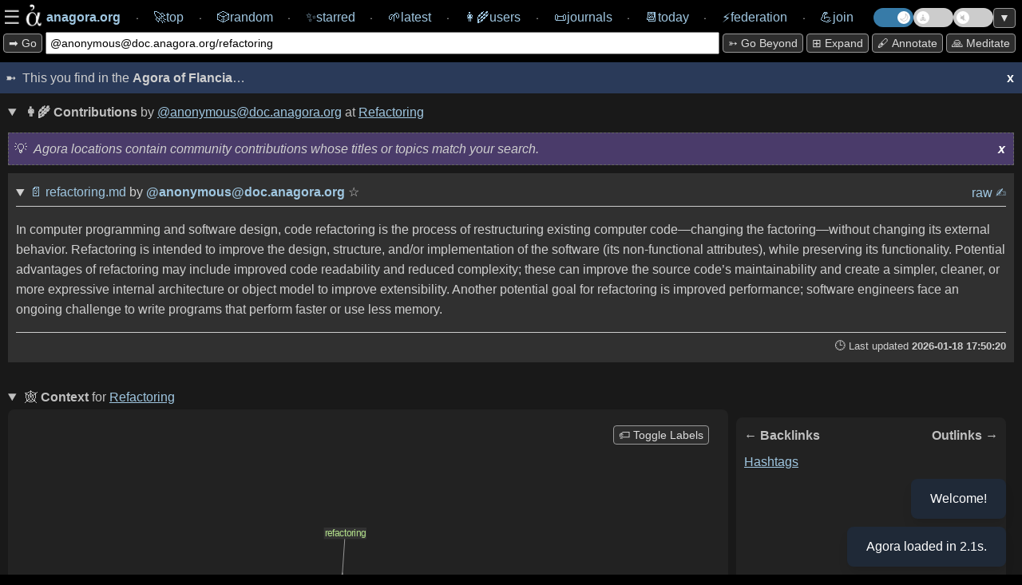

--- FILE ---
content_type: text/html; charset=utf-8
request_url: https://anagora.org/@anonymous@doc.anagora.org/refactoring
body_size: 6430
content:
<!DOCTYPE html>
<!--
 Copyright 2020 Google LLC

 Licensed under the Apache License, Version 2.0 (the "License");
 you may not use this file except in compliance with the License.
 You may obtain a copy of the License at

      http://www.apache.org/licenses/LICENSE-2.0

 Unless required by applicable law or agreed to in writing, software
 distributed under the License is distributed on an "AS IS" BASIS,
 WITHOUT WARRANTIES OR CONDITIONS OF ANY KIND, either express or implied.
 See the License for the specific language governing permissions and
 limitations under the License.
-->

<html>

<head>
	<meta charset="utf-8" />
	
	<title>[[@anonymous@doc.anagora.org/refactoring]] at anagora.org</title>
	
	<!-- This Agora is: anagora.org -->
	

    <script>
      // IIFE to prevent leaking variables into global scope
      (function() {
        try {
          // 1. Read theme from localStorage
          var theme = localStorage.getItem('theme');
          if (theme) {
            // 2. If it exists, apply it to the root <html> element
            document.documentElement.setAttribute('data-theme', theme);
          }
        } catch (e) {
          // If localStorage is disabled or unavailable, just log an error
          console.error('Could not apply theme from localStorage', e);
        }
      })();
    </script>

	<meta name="description" content="The Agora is a free knowledge commons: anagora.org." />
	<meta name="HandheldFriendly" content="True" />
	<meta name="viewport" content="width=device-width, initial-scale=1.0" />
    <link rel="search" type="application/opensearchdescription+xml" title="Agora" href=https://anagora.org/opensearch.xml />
	<link rel="stylesheet" media="screen" type="text/css"
		href="/static/css/main.css?v=" />

	<script>
		const APIBASE = "https://api.anagora.org";
		const AGORANAME = "Agora of Flancia";
		const AGORAURI= "anagora.org";
		const AGORAURL = "https://anagora.org";
	</script>

	
	<script>
		const NODENAME = "refactoring";
		const NODEQ = "@anonymous@doc.anagora.org/refactoring";
		const ARG = "";
		const WIKILINK = "refactoring";
		const NODEDESC = "refactoring";
	</script>
	

	
    <!-- we used to not load some of these JS modules in embeds, but that breaks graphs -->
	
	<script src="https://cdn.jsdelivr.net/npm/chart.js"></script>

	<script type="module" src="/static/js/index.js"></script>

	<script type="application/json" class="js-hypothesis-config">
    {
      "externalContainerSelector": "#hypothesis-client-container"
    }
	</script>
    
	<script async src="https://hypothes.is/embed.js"></script>
    

</head>

<body>

    <!--
 Copyright 2024 @flancian et al

 Licensed under the Apache License, Version 2.0 (the "License");
 you may not use this file except in compliance with the License.
 You may obtain a copy of the License at

      http://www.apache.org/licenses/LICENSE-2.0

 Unless required by applicable law or agreed to in writing, software
 distributed under the License is distributed on an "AS IS" BASIS,
 WITHOUT WARRANTIES OR CONDITIONS OF ANY KIND, either express or implied.
 See the License for the specific language governing permissions and
 limitations under the License.
-->

	<div class="overlay" id="overlay">
        <div class="overlay-wrapper">

			<div class="overlay-content">
        <div>
        <strong>Thank you for visiting the Agora of Flancia</strong>!
        <p>
        This Agora is in active development. Please <a href="/go/agora server/bugs">report bugs</a> and <a href="mailto:0@flancia.org">send feedback</a>!
        </div>

		        		<div>

		        			<h2>Settings</h2>

		        

		                    <div class="settings-group">

		                        <h3 class="settings-group-header">Identity</h3>

		                        

		                        <div style="margin-bottom: 15px; display: flex; align-items: center; gap: 15px;">
		
		                                            <label for="user" style="white-space: nowrap;">Browse as</label>
		
		                                            <div style="display: flex; gap: 10px; flex-grow: 1;">
		
		                                                <input id="user" type="text" placeholder="flancian" style="flex-grow: 1; padding: 5px;" />
		
		                                                <button id="apply-user" style="padding: 5px 10px;">Apply</button>
		
		                                            </div>
		
		                                        </div>		            </div>
		
		            <div class="settings-group">
		                <h3 class="settings-group-header">Content</h3>
		                <div class="settings-grid">
		                    <div class="settings-item">
		                        <input id="auto-expand-all" type="checkbox" />
		                        <label for="auto-expand-all">Auto-expand all sections</label>
		                    </div>
		                    <div class="settings-item">
		                        <input id="auto-pull" type="checkbox" />
		                        <label for="auto-pull">Auto-pull content in node</label>
		                    </div>
		                    <div class="settings-item">
		                        <input id="auto-expand-wikipedia" type="checkbox" />
		                        <label for="auto-expand-wikipedia">Always expand Wikipedia</label>
		                    </div>
		                    <div class="settings-item">
		                        <input id="auto-expand-exact-match" type="checkbox" />
		                        <label for="auto-expand-exact-match">Expand Wikipedia for exact matches</label>
		                    </div>
		                    <div class="settings-item">
		                        <input id="auto-expand-search" type="checkbox" />
		                        <label for="auto-expand-search">Auto-expand Search</label>
		                    </div>
		                    <div class="settings-item">
		                        <input id="auto-expand-stoas" type="checkbox" />
		                        <label for="auto-expand-stoas">Auto-expand Stoas</label>
		                    </div>
		                </div>
		            </div>
		
					<div class="settings-group">
		                <h3 class="settings-group-header">Display</h3>
						<div class="settings-grid">
							<div class="settings-item">
								<input id="show-brackets" type="checkbox" />
								<label for="show-brackets">Show [[wikilink]] markers</label>
							</div>
							<div class="settings-item">
								<input id="show-graph-labels" type="checkbox" />
								<label for="show-graph-labels">Show graph labels</label>
							</div>
							<div class="settings-item">
								<input id="show-hypothesis" type="checkbox" class="annotate-toggle-input" />
								<label for="show-hypothesis">Show annotations sidebar</label>
							</div>
							<div class="settings-item">
								<input id="show-edit-section" type="checkbox" />
								<label for="show-edit-section">Show edit section</label>
							</div>
						</div>
		                <div style="margin-top: 15px; display: flex; align-items: center; gap: 10px;">
		                    <label for="demo-timeout-seconds">Demo mode delay (s)</label>
		                    <input id="demo-timeout-seconds" type="number" min="1" value="15" style="width: 60px; padding: 5px;" />
		                                </div>
		                			</div>
		                
		                			<p>
		                
		                            <div style="display: flex; gap: 10px;">
		                                <button id="apply-settings" style="flex: 1;">Apply & Reload</button>
		                                <button id="clear-settings" style="flex: 1;">Clear local storage</button>
		                            </div>
		                
		                			<p>
		                
		                            If you notice any strangeness, try clearing your local storage or reach out for support at <em>agora@flancia.org</em>.
			<p>


		</div>

        <div>
            <h2>Joining this Agora</h2>
            <p>
                To learn how to contribute, please <a href="#" id="open-join-overlay">open the Join panel</a>.
            </p>
        </div>

        </div> <!-- overlay-content -->
        </div> <!-- overlay-wrapper -->
	</div>
    <!--
 Copyright 2025 @flancian et al

 Licensed under the Apache License, Version 2.0 (the "License");
 you may not use this file except in compliance with the License.
 You may obtain a copy of the License at

      http://www.apache.org/licenses/LICENSE-2.0

 Unless required by applicable law or agreed to in writing, software
 distributed under the License is distributed on an "AS IS" BASIS,
 WITHOUT WARRANTIES OR CONDITIONS OF ANY KIND, either express or implied.
 See the License for the specific language governing permissions and
 limitations under the License.
-->

	<div class="overlay right-overlay" id="join-overlay">
        <div class="overlay-wrapper">

			<div class="overlay-content">

		<div>
			<h2>Joining this Agora</h2>

            For now, some work is required 😇 

            <p>

            The primary way of joining an Agora is by contributing your self-hosted <a href="/digital-garden" target="_blank">digital garden</a>; read on for details and additional ways of participating.

            <h3>Contributing your digital garden</h3>
            
            <div id="join-agora-form">
                <p>Enter these details to join! Your application will be reviewed by a human.</p>

                <div style="margin-bottom: 15px; display: flex; align-items: start; gap: 8px; background-color: var(--accent-bg); padding: 10px; border-radius: 4px;">
                    <input type="checkbox" id="join-host-me" style="margin-top: 4px;">
                    <label for="join-host-me" style="font-size: 0.9em; line-height: 1.4; cursor: pointer;">
                        <strong>I don't have a garden yet.</strong> Please host one for me on <code>git.anagora.org</code>!
                    </label>
                </div>

                <div style="margin-bottom: 10px;">
                    <label for="join-username">Username <a href="/users" target="_blank" style="font-weight: normal; font-size: 0.9em;">(check existing users here)</a>:</label>
                    <input type="text" id="join-username" placeholder="@yourname" style="width: 100%; box-sizing: border-box;">
                </div>

                <div id="join-email-container" style="margin-bottom: 10px;">
                    <label for="join-email">Email (for notifications and recovery):</label>
                    <input type="email" id="join-email" placeholder="you@example.com" style="width: 100%; box-sizing: border-box;">
                </div>

                <div id="join-repo-container" style="margin-bottom: 10px;">
                    <label for="join-repo">Git Repository URL:</label>
                    <input type="url" id="join-repo" placeholder="https://github.com/..." style="width: 100%; box-sizing: border-box;">
                </div>
                <div id="join-web-url-container" style="margin-bottom: 10px;">
                    <label for="join-web-url">Published URL (optional):</label>
                    <input type="url" id="join-web-url" placeholder="https://my-garden.com/..." style="width: 100%; box-sizing: border-box;">
                    <small style="color: #888;">If your garden is already online, link to it here so the Agora can drive traffic to you.</small>
                </div>
                <div id="join-format-container" style="margin-bottom: 10px;">
                    <label for="join-format">Garden Flavor (Format):</label>
                    <select id="join-format" style="width: 100%; box-sizing: border-box; padding: 5px;">
                        <option value="markdown">Markdown (Generic)</option>
                        <option value="obsidian">Obsidian</option>
                        <option value="foam">Foam</option>
                        <option value="logseq">Logseq</option>
                        <option value="hugo">Hugo</option>
                        <option value="jekyll">Jekyll</option>
                        <option value="org-mode">Org-mode</option>
                        <option value="other">Other</option>
                    </select>
                </div>
                <div style="margin-bottom: 10px;">
                    <label for="join-message">Message / Reason to Join (optional):</label>
                    <textarea id="join-message" rows="3" placeholder="Tell us a bit about yourself or why you'd like to join!" style="width: 100%; box-sizing: border-box;"></textarea>
                </div>
                <div style="margin-bottom: 15px; display: flex; align-items: start; gap: 8px;">
                    <input type="checkbox" id="join-contract" style="margin-top: 4px;">
                    <label for="join-contract" style="font-size: 0.9em; line-height: 1.4;">
                        I agree to the <a href="/@agora/contract" target="_blank">Agora Contract</a> (Code of Conduct).
                    </label>
                </div>
                <button id="join-submit-btn" disabled style="opacity: 0.6; cursor: not-allowed;">Join Now</button>
                <div id="join-status" style="margin-top: 10px; font-weight: bold;"></div>
            </div>

            <p>Or, if you need assistance or the above form doesn't work for you, please <strong>send email</strong> to <em>signup@anagora.org</em> with the following information:</p>

            <ul>
                <li>A link to your <strong>digital garden</strong>, wiki, blog, or a description of the content you would like to contribute.</li>
                <li>Your desired <strong>username</strong> (you can check for existing users <a href="/users" target="_blank">here</a>).</li>
                <li>A confirmation that you have <strong>reviewed <a href="/@agora/contract" target="_blank">this Agora's social contract</a></strong> and verified you are in agreement.
            </ul>
			<p>

      Please <strong>do reach out</strong> if you are interested in joining but need clarification or help. 

			We are working on making this process less manual and more user friendly and inclusive :) 

			Thank you for your patience! 

      <h3>Posting from social networks or chat</h3>

            You can also contribute to the Agora:
			
		<ul>
			<li>
				From the <a href="/fediverse">Fediverse</a> by following and interacting with <strong>@agora@botsin.space</strong>.
			</li>
			<li>
				From <a href="/bluesky">Bluesky</a> by following and interacting with <strong>anagora.bsky.social</strong>.
			</li>
			<li>
                From <a href="/matrix">Matrix</a> by adding <strong>@anagora:matrix.org</strong> to a room.
			</li>
        </div>
        </div> <!-- overlay-content -->
        </div> <!-- overlay-wrapper -->
	</div>

    <nav>
        
        <!-- navigation chrome is simplified if embed=True -->
        <div class="navigation">
            <div class="navigation-content">
                <div style="display: flex; align-items: center; gap: 0.5em;">
                    <div class="burger" id="burger" style="display: flex; align-items: center; gap: 0.25em; cursor: pointer;">
                        <span>☰</span>
                        <img src="/static/img/agora.png" class="logo" width="36px" height="36px" title="An Agora is a Free Knowledge Commons.">
                    </div>
                    <a href="/" class="navlink" style="text-decoration: none;" title="You are in the Agora of Flancia. This Agora is one of many.">
                        <span class="navbar-item">
                            <span style="font-weight: bold;">anagora.org</span>
                        </span>
                    </a>
                </div>
                ⸱ <a href="/top" class="navlink" style="text-decoration: none;"><span class="navbar-item"><span>🚀</span><span>top</span></span></a>
                ⸱ <a href="/random" style="text-decoration: none;"><span class="navbar-item"><span>🎲️</span><span>random</span></span></a>
                ⸱ <a href="/starred" style="text-decoration: none;"><span class="navbar-item"><span>✨</span><span>starred</span></span></a>
                ⸱ <a href="/latest" style="text-decoration: none;"><span class="navbar-item"><span>🌱</span><span>latest</span></span></a>
                ⸱ <a title="Users" href="/users" style="text-decoration: none;"><span class="navbar-item"><span>👩‍🌾</span><span>users</span></span></a>
                ⸱ <a href="/journals/365" style="text-decoration: none;"><span class="navbar-item"><span>📜</span><span>journals</span></span></a>
                ⸱ <a href="/today" style="text-decoration: none;"><span class="navbar-item"><span>📆</span><span>today</span></a>
                ⸱ <a href="/federation" style="text-decoration: none;"><span class="navbar-item"><span>⚡</span><span>federation</span></span></a>
                ⸱ <a href="#" style="text-decoration: none;" id="join"><span class="navbar-item"><span>💪</span><span>join</span></span></a>
                <div class="toggle-container">
                    <label class="theme-switch" for="theme-checkbox" title="Toggle light/dark theme">
                        <input type="checkbox" id="theme-checkbox" class="theme-checkbox-input" />
                        <div class="slider round"></div>
                    </label>
                    
                    <label class="demo-switch" for="demo-checkbox" title="Toggle Demo Mode">
                        <input type="checkbox" id="demo-checkbox" class="demo-checkbox-input" />
                        <div class="slider round">
                            <span id="demo-timer"></span>
                        </div>
                    </label>
                    
                    <label class="music-switch" for="music-checkbox" title="Toggle Ambient Music">
                        <input type="checkbox" id="music-checkbox" class="music-checkbox-input" />
                        <div class="slider round"></div>
                    </label>
                    <button id="scroll-toggle" title="Scroll to bottom / top">▼</button>
                </div>
	        </div>
        </div>
        

        <div class="topline-node">
            <div class="topline-node-wrapper">
                <div class="search-container">
                    <button id="mini-cli-exec" value="exec" title="Search the Agora and the web for the text in the input box.">
                        ➡️ Go
                    </button>
                    <div class="topline-cli">
                        <form action="/" method="get">
                            <input id="mini-cli" type="text" value="@anonymous@doc.anagora.org/refactoring" name="q">
                        </form>
                    </div>
                    <!-- Toggles will be moved here by JS on mobile -->
                </div>
                <div class="action-bar">
                    <button id="mini-cli-go" value="go" title="Follow a [[go]] link in the Agora, or try an 'I'm Feeling Lucky' search.">
                        ➳ Go beyond
                    </button>
                    <button id="expand-all" value="expand" title="Expand all sections.">
    					⊞ expand
                    </button>
                    <button id="annotate-button" title="Toggle annotations">🖋️ Annotate</button>
                    <button id="show-meditation-popup" title="Agora Meditation: a moment of calm.">🙏 Meditate</button>
                </div>
            </div>
        </div>
    </nav>

    <div class="content">
    

<!--
<div class="separator"><span>This you find on the 🌐 <strong>Internet</strong>

</span></div>

<div class="container">
    <div class="column">column 1</div>
    <div class="column">column 2</div>
</div>
-->

<!-- yolo :) -->
        

    

    <div info-box-id="agora-intro" class="intro">
    <span>This you find in the <strong>Agora of Flancia</strong>…</span>
      <span title="To recall any dialogs, please clear local storage for this Agora on your browser session or in settings." info-box-id="agora-intro" id="dismissbutton" class="dismiss-button">x</span>
    </div>
                      
    


<div id="async-content" src="refactoring?user=anonymous@doc.anagora.org">

    <center>
        <p>
        <div class="spinner-container">
        <div class="spinner">
            <img src="/static/img/agora.png" class="logo"></img>
        </div>
        </div>
        </p>
        <p><em>Loading Agora node...</em></p>
    </center>
</div>




<div class="edit-section-container">
<!--
 Copyright 2024 Google LLC and Eduardo Ivanec a.k.a. @flancian

 Licensed under the Apache License, Version 2.0 (the "License");
 you may not use this file except in compliance with the License.
 You may obtain a copy of the License at

      http://www.apache.org/licenses/LICENSE-2.0

 Unless required by applicable law or agreed to in writing, software
 distributed under the License is distributed on an "AS IS" BASIS,
 WITHOUT WARRANTIES OR CONDITIONS OF ANY KIND, either express or implied.
 See the License for the specific language governing permissions and
 limitations under the License.
-->

    <details class="web url">
        <summary><span class="web-header" title="This will try to provision a personal web Agora editor at this location, if one is available (best effort.)">
                <!-- <strong>✍ Edit </strong> <span class="wikilink-marker">[[</span><a href="/refactoring"><span class="node-name">refactoring</span></a><span class="wikilink-marker">]]</span> (requires sign-in)</span>-->
            <strong>✍ Edit</strong> 
            <span class="wikilink-marker">[[</span><span class="node-name"><a href="/refactoring">@anonymous@doc.anagora.org/refactoring</a><span class="wikilink-marker">]]</span></span> (requires sign-in)
        </span>
        </summary>
        <!-- user should come from a 'user' field in settings? -->
    <div class="edit-iframe" id="edit-iframe" src="https://edit.anagora.org/@flancian/refactoring"></div>
    </details>

<!-- magic goes here ;) -->

</div>

<!-- 0.07 and 2026-01-21 09:05:25+01:00 get replaced in after_request. -->
<!-- contains potentially useful 'development' easter egg :) -->

<div class="footer-wrapper">
<div id='footer'>
    <!-- Served by the <a href="https://anagora.org">Agora of Flancia</a> at <strong>2026-01-21 09:05:25+01:00</strong> in <strong><a style="all: unset;"href="http://localhost:5017/@anonymous@doc.anagora.org/refactoring">0.07s</a></strong>.
    -->
    <a class="all-unset" href="https://tar.agor.ai/@anonymous@doc.anagora.org/refactoring">🍮</a>
    Served by the 
    <a href="https://github.com/flancian/agora" title="Go to the root of the Agora.">🏛️</a> <a href="https://anagora.org">Agora of Flancia</a>
    at <strong>2026-01-21 09:05:25+01:00</strong>
     for the benefit of all beings
    &nbsp;
    <a href="/stats" title="View Agora system statistics and health." style="text-decoration: none;">📊 Stats</a>
</div>
</div>



    </div> <!-- end content -->

    
    <div id='hypothesis-frame'>
        <div id="hypothesis-controls">
            <span id="hypothesis-drag-handle">Hypothes.is</span>
            <span id="hypothesis-close-btn">x</span>
        </div>
        <div id="hypothesis-client-container"></div>
    </div>
    

    <div id="meditation-popup-container">
        <div id="meditation-popup">
            <div id="meditation-popup-header">
                <span id="meditation-popup-title">Agora Meditation</span>
                <span id="meditation-popup-close-btn">x</span>
            </div>
            <div id="meditation-popup-content">
                <!-- Content will be loaded here by demo.ts -->
            </div>
        </div>
    </div>

<div id="music-player-container">
    <div id="music-player-header">
      <span id="music-player-title">♫ Ambient Music</span>
      <button id="music-player-close-btn" class="header-btn">×</button>
    </div>
    <div class="music-player-body">
        <div id="track-info">
            <div id="track-info-content" style="display: inline-block;">
                <span id="music-player-track-name"></span> <span id="music-player-artist-name"></span>
            </div>
        </div>
        <div id="music-player-time" style="font-size: 0.8em; text-align: center; margin-bottom: 5px; opacity: 0.8;">--:--</div>
        <canvas id="music-visualizer" width="300" height="60" style="width: 100%; height: 60px; margin: 5px 0; border-radius: 4px;"></canvas>
        <div id="music-player-autoplay-message" style="display: none; cursor: pointer;"></div>
        <div id="music-player-controls">
            <button id="music-player-prev" class="control-btn">⏮</button>
            <button id="music-player-pause" class="control-btn">⏸</button>
            <button id="music-player-next" class="control-btn">⏭</button>
            <button id="music-player-star-btn" class="control-btn" title="Star this track">☆</button>
            <button id="music-player-list-toggle" class="control-btn" title="Playlist">📜</button>
        </div>
        <div id="music-player-playlist" style="display: none; max-height: 200px; overflow-y: auto; margin-top: 10px; font-size: 0.8em; border-top: 1px solid var(--border-color); padding-top: 5px;"></div>
    </div>
    </div>

    <div id="toast-container"></div>
</body>

</html>

--- FILE ---
content_type: text/html; charset=utf-8
request_url: https://anagora.org/exec/wp/refactoring
body_size: 662
content:

<details class="wiki node"> 
    <summary> 
        <span class="wiki-header" title="Content from Wikimedia Commons.">
            <strong>📖</strong> 
            
            <span class="wiki-provider-tab active" data-provider="wp">Wikipedia article</span>
            <em><a href="https://en.wikipedia.org/wiki/Code_refactoring" target="_blank">Code refactoring</a></em>
            <span class="external-star-toggle" data-external-url="https://en.wikipedia.org/wiki/Code_refactoring" data-external-title="Code refactoring" data-external-source="wikipedia" title="Star this article">☆</span>
            
            
            • 
            <span class="wiki-provider-tab " data-provider="wt">Wiktionary entry</span>
            <em><a href="https://en.wiktionary.org/wiki/refactoring" target="_blank">refactoring</a></em>
            <span class="external-star-toggle" data-external-url="https://en.wiktionary.org/wiki/refactoring" data-external-title="refactoring" data-external-source="wiktionary" title="Star this entry">☆</span>
            
        </span>
    </summary>

    <div class="subnode">
        
        <div class="wiki-embed" data-provider="wp" style="display: block;">
            <div class="info-box with-spacing mb-10" info-box-id="wp">
                <span class="gen-header"><em>This is the top ranked article in English-language <strong>Wikipedia</strong>. Tip: Click the active tab above to open it in a new window.</em></span>
                <span id="dismiss-wp" info-box-id="wp" class="dismiss-button">x</span>
            </div>
            <div class="iframe-container">
                <iframe id="exec-wp" src="https://en.wikipedia.org/wiki/Code_refactoring" class="max-w-99" width="99.5%" height="700em" allowfullscreen="allowfullscreen"></iframe>
                <a href="https://en.wikipedia.org/wiki/Code_refactoring" target="_blank" class="iframe-url-overlay" title="Open in new tab">https://en.wikipedia.org/wiki/Code_refactoring</a>
            </div>
        </div>
        
        
        <div class="wiki-embed" data-provider="wt" style="display: none;">
            <div class="info-box with-spacing mb-10" info-box-id="wt">
                <span class="gen-header"><em>This is the top ranked entry in English-language <strong>Wiktionary</strong>. Tip: Click the active tab above to open it in a new window.</em></span>
                <span id="dismiss-wt" info-box-id="wt" class="dismiss-button">x</span>
            </div>
            <div class="iframe-container">
                <iframe id="exec-wt" src="https://en.wiktionary.org/wiki/refactoring" class="max-w-99" width="99.5%" height="700em" allowfullscreen="allowfullscreen"></iframe>
                <a href="https://en.wiktionary.org/wiki/refactoring" target="_blank" class="iframe-url-overlay" title="Open in new tab">https://en.wiktionary.org/wiki/refactoring</a>
            </div>
        </div>
        
    </div>
</details>


--- FILE ---
content_type: text/html; charset=utf-8
request_url: https://anagora.org/node/refactoring?user=anonymous@doc.anagora.org
body_size: 2078
content:
<!--
 Copyright 2021 Google LLC

 Licensed under the Apache License, Version 2.0 (the "License");
 you may not use this file except in compliance with the License.
 You may obtain a copy of the License at

      http://www.apache.org/licenses/LICENSE-2.0

 Unless required by applicable law or agreed to in writing, software
 distributed under the License is distributed on an "AS IS" BASIS,
 WITHOUT WARRANTIES OR CONDITIONS OF ANY KIND, either express or implied.
 See the License for the specific language governing permissions and
 limitations under the License.
-->


    <details class="node" id="refactoring" open>

        
            <summary class="node-header main-header">
                <span class="flex-grow">
                  
                  <strong>👩‍🌾 Contributions</strong> by <a href="/@anonymous@doc.anagora.org">@anonymous@doc.anagora.org</a> at <span class="wikilink-marker">[[</span><a href="/refactoring"><span class="node-name">refactoring</span></a><span class="wikilink-marker">]]</span>
                </span>
           </summary>
         
    
        <!-- yolo -- dedup with stoa.html when time is available :) -->
        <div info-box-id="node" class="info-box with-spacing">

          <em>Agora locations contain community contributions whose titles or topics match your search.</em>
            <span title="To recall any dialogs, please clear local storage for this Agora on your browser session or in settings." info-box-id="node" id="dismissbutton" class="dismiss-button">x</span>
    
        </div>

        

       

            
            <details class="subnode" data-author="anonymous@doc.anagora.org" id="subnode-1" open>
                <summary class="subnode-header">
                    <span class="subnode-id">
                                                    <span class="subnode-links">
                                                      <a href="/@anonymous@doc.anagora.org/refactoring" title="Click to see contributions by this user.">📄</a> 
                                                        <a href="/@anonymous@doc.anagora.org/refactoring" title="Click to see only this subnode.">refactoring.md</a>
                                                        <span title="This resource was contributed to this Agora and seems relevant to the current topic."> by </span>                            <a class="user" href="/@anonymous@doc.anagora.org"" title="User @anonymous@doc.anagora.org contributed this.">@<span class="subnode-user">anonymous@doc.anagora.org</span></a>
                            <span class="star-toggle " data-subnode-uri="stoa/doc.anagora.org/refactoring.md" title="Star this subnode">
    ☆
</span>
                        </span>
                    </span>

                    <span class="subnode-contrib">
                        <a href="/raw/stoa/doc.anagora.org/refactoring.md" title="view raw" style="text-decoration: none;">raw</a>
                        <!-- 
                        <a href="/raw/stoa/doc.anagora.org/refactoring.md" style="text-decoration: none;" title="view original (source)"></a>
                        <a href="/export/@anonymous@doc.anagora.org/refactoring" style="text-decoration: none;" title="export (html)">⤓</a>
                    -->
                        
                        
                            <a href="https://doc.anagora.org/refactoring?edit" title="edit (external)" style="text-decoration: none;">✍️</a>
                        
                        
                        <!-- disabled 2023-10 as we never made these persist, and ranking code was seeding the console with exceptions.
                        <button onClick="downvote('1')" title="Downrank this subnode">⇣</button>
                        <button onClick="upvote('1')" title="Uprank this subnode">⇡</button> 
                        -->
                        </span>

                            </span>
                </summary>

                <span class="subnode-content"><p>In computer programming and software design, code refactoring is the process of restructuring existing computer code—changing the factoring—without changing its external behavior. Refactoring is intended to improve the design, structure, and/or implementation of the software (its non-functional attributes), while preserving its functionality. Potential advantages of refactoring may include improved code readability and reduced complexity; these can improve the source code&#8217;s maintainability and create a simpler, cleaner, or more expressive internal architecture or object model to improve extensibility. Another potential goal for refactoring is improved performance; software engineers face an ongoing challenge to write programs that perform faster or use less memory.</p>
</span>

                <div class="subnode-footer">
                    
                    <span class="footer-id">
                        🕒 Last updated <strong>2026-01-18 17:50:20</strong> <!-- source: fs -->
                    </span>
                </div>

            </details>
            
        

        <div class="pushed-subnodes-embed">

            <!-- removed from the sync rendering path as this is expensive (i.e. slow).
            interested clients can call GET /push/x to get all subnodes being pushed to x.

            some day maybe: POST/PUT to it to push ;)
            -->

            <center>
                <p>
                <div class="spinner-container">
                <div class="spinner">
                    <img src="/static/img/agora.png" class="logo"></img>
                </div>
                </div>
                </p>
                <p><em>Loading pushes...</em></p>
            </center>
        </div>

    </details> <!-- closes node div-->

 <!-- ends node with subnodes -->

 <!-- node without subnodes -->

 

<details class="context node" open>

    <center>
        <p>
        <div class="spinner-container">
        <div class="spinner2">
            <img src="/static/img/agora.png" class="logo"></img>
        </div>
        </div>
        </p>
        <p><em>Rendering context...</em></p>
    </center>

</details>



<!--
 Copyright 2022 Google LLC

 Licensed under the Apache License, Version 2.0 (the "License");
 you may not use this file except in compliance with the License.
 You may obtain a copy of the License at

      http://www.apache.org/licenses/LICENSE-2.0

 Unless required by applicable law or agreed to in writing, software
 distributed under the License is distributed on an "AS IS" BASIS,
 WITHOUT WARRANTIES OR CONDITIONS OF ANY KIND, either express or implied.
 See the License for the specific language governing permissions and
 limitations under the License.
-->














--- FILE ---
content_type: text/html; charset=utf-8
request_url: https://anagora.org/context/refactoring
body_size: 979
content:
<!-- <div class="context"> now meant to be loaded async through /context/x -->

<summary class="node-header main-header" title="Context is assembled by the Agora from the rest of the graph.">
    <span style="flex: auto; flex-grow: 1;">
        🕸️ <strong>Context</strong> for 
        <span class="wikilink-marker">[[</span><a href="/context/refactoring"><span class="node-name">refactoring</span></a><span class="wikilink-marker">]]</span>
    </span>
</summary>

<div class="context-flex">


<!--
 Copyright 2021 Google LLC

 Licensed under the Apache License, Version 2.0 (the "License");
 you may not use this file except in compliance with the License.
 You may obtain a copy of the License at

      http://www.apache.org/licenses/LICENSE-2.0

 Unless required by applicable law or agreed to in writing, software
 distributed under the License is distributed on an "AS IS" BASIS,
 WITHOUT WARRANTIES OR CONDITIONS OF ANY KIND, either express or implied.
 See the License for the specific language governing permissions and
 limitations under the License.
-->


<div class="graph-container">
    <div id="graph">
        
        <center>
            <p>
            <div class="spinner-container">
            <div class="spinner2">
                <img src="/static/img/agora.png" class="logo"></img>
            </div>
            </div>
            </p>
            <p><em>Loading graph... (please wait)</em></p>
        </center>
        
    </div>
    <button id="graph-toggle-labels" title="Toggle graph node labels on/off">🏷️ Toggle Labels</button>
</div>

<!--
 Copyright 2020 Google LLC

 Licensed under the Apache License, Version 2.0 (the "License");
 you may not use this file except in compliance with the License.
 You may obtain a copy of the License at

      http://www.apache.org/licenses/LICENSE-2.0

 Unless required by applicable law or agreed to in writing, software
 distributed under the License is distributed on an "AS IS" BASIS,
 WITHOUT WARRANTIES OR CONDITIONS OF ANY KIND, either express or implied.
 See the License for the specific language governing permissions and
 limitations under the License.
-->

<div class="links">
    
        <div class="links-flex">
            <div class="link-list-wrapper">
                <div class="backlinks">
                    <span class="backlinks-header">← Backlinks</span>
                
                    
                    <span class="node-name"><a href="/hashtags">hashtags</a></span><br />
                    
                
                </div>
            </div>

            <!--
            <div class="pushlinks">
                <span class="pushlinks-header">↑ pushing here</span><br />
            
                
            
            <br />
            <br />

            <div class="pulllinks">
            <span class="pulllinks-header">↓ pulling this</span><br />
            
                
            
            <br />
            </div>
            </div>
            -->

            <div class="link-list-wrapper">
                <div class="forwardlinks">
                <span class="forwardlinks-header">Outlinks →</span>
                
                    
                
                </div>
            </div>
        </div>
    
</div>




</div>

--- FILE ---
content_type: text/html; charset=utf-8
request_url: https://anagora.org/exec/wt/refactoring
body_size: 648
content:

        <!-- adding stoa gets this the right css for the 'done' state as of the time of writing -->
        <details class='exec wiktionary-search web'>
        <summary class="noautopull"><span>
        <strong title="We love Wiktionary! Here is an entry hopefully relevant for this location.">
        📖 Wiktionary entry </strong> <em><a href='https://en.wiktionary.org/wiki/refactoring'>refactoring</em></a></span>
         </summary> 

        <!-- find a better way to present this data which is only useful for some users. -->
        <!-- 
        <button class='pull-exec ag' value='/refactoring'>pull</button>-->
        <!--{'batchcomplete': '', 'query': {'pages': {'646113': {'pageid': 646113, 'ns': 0, 'title': 'refactoring', 'contentmodel': 'wikitext', 'pagelanguage': 'en', 'pagelanguagehtmlcode': 'en', 'pagelanguagedir': 'ltr', 'touched': '2026-01-21T03:43:42Z', 'lastrevid': 87834946, 'length': 623, 'fullurl': 'https://en.wiktionary.org/wiki/refactoring', 'editurl': 'https://en.wiktionary.org/w/index.php?title=refactoring&action=edit', 'canonicalurl': 'https://en.wiktionary.org/wiki/refactoring', 'pageprops': {'defaultsort': 'REFACTORING'}}}}}-->

        <iframe id="exec-wt" src=https://en.wiktionary.org/wiki/refactoring style="max-width: 99.5%;" width="99.5%" height="700em" allowfullscreen="allowfullscreen"></iframe>
        </details>
        

--- FILE ---
content_type: text/css
request_url: https://anagora.org/static/css/main.css?v=
body_size: 40197
content:
/*
 * Copyright 2021 Google LLC
 *
 * Licensed under the Apache License, Version 2.0 (the "License");
 * you may not use this file except in compliance with the License.
 * You may obtain a copy of the License at
 *
 *      http://www.apache.org/licenses/LICENSE-2.0
 *
 * Unless required by applicable law or agreed to in writing, software
 * distributed under the License is distributed on an "AS IS" BASIS,
 * WITHOUT WARRANTIES OR CONDITIONS OF ANY KIND, either express or implied.
 * See the License for the specific language governing permissions and
 * limitations under the License.
 */

@import url('https://fonts.googleapis.com/css2?family=Montserrat&display=swap');

:root {
    --base-fontsize: 1.0rem;
    --header-scale: 1.125;
    --line-height: 1.618;

    /* Dark Theme (Default) */
    --main-bg: #000;
    --text-color: #bfbfbf;
    --link-color: #9fc6e0;
    --header-color: #bfbfbf;
    --wikilink-color: deepskyblue;
    --wikilink-visited-color: deepskyblue;
    --wikilink-hover-color: hotpink;
    --accent-bg: #2B2B2B;
    --border: #666;
    --node-bg: #191919;
    --graph-bg: #222;
    --links-bg: #222;
    --subnode-bg: #303030;
    --subnode-text-color: #cfcfcf;
    --pulled-pushed-bg: #101010;
    --info-box-bg: #4a3b6a; /* A cool, violet color */
    --info-box-text-color: #cfcfcf;
    --intro-footer-bg: #2a3a59;
    --intro-footer-text-color: #cfcfcf;
    --button-bg: #2d2d2d;
    --button-text-color: #ddd;
    --button-border-color: #999;
    --logo-filter: invert(1);
    --tab-active-bg: #ffffff20;
    --overlay-bg: rgba(0, 0, 0, 0.8);
    --separator-border: #ddd;
    --music-player-bg: rgba(31, 41, 55, 0.9); /* Dark blue-gray */
    --blockquote-border: #bfbfbf;
    --agora-protocol-text: #ffffff80;
    --agora-protocol-bg: black;
    --dismiss-button-color: white;
}

[data-theme="light"] {
    --main-bg: #e9e9e9;
    --text-color: #000000;
    --link-color: #377ba8;
    --header-color: #377ba8;
    --wikilink-color: #1e53a6;
    --wikilink-visited-color: #1e53a6;
    --wikilink-hover-color: hotpink; /* Or something else */
    --accent-bg: #F5F7FF;
    --border: #D8DAE1;
    --node-bg: #f0f0f0;
    --graph-bg: #fdfdfd;
    --links-bg: #fdfdfd;
    --subnode-bg: #f8f8f8;
    --subnode-text-color: #000;
    --pulled-pushed-bg: #fdfdfd;
    --info-box-bg: #ffedb1;
    --info-box-text-color: #000;
    --intro-footer-bg: #ffe17e;
    --intro-footer-text-color: #000;
    --button-bg: #ddd;
    --button-text-color: #000;
    --button-border-color: #999;
    --logo-filter: none;
    --tab-active-bg: rgba(255, 255, 255, 1);
    --overlay-bg: rgba(238, 238, 238, 0.7);
    --separator-border: #222;
    --music-player-bg: rgba(255, 255, 255, 0.9); /* Light white-gray */
    --blockquote-border: #000; /* Or a shade of grey */
    --agora-protocol-text: #00000080;
    --agora-protocol-bg: #ffffff;
    --dismiss-button-color: black;
}

.overlay {
    /* Fixed positioning relative to the viewport is usually safest for modals, 
       but here we want it to slide out from the left within the layout flow if possible, 
       OR cover the screen. Let's try absolute positioning relative to .content */
    position: fixed; 
    top: 0; 
    left: -100%; /* Start hidden off-screen to the left */
    width: 100%; /* Cover the full width of the content area */
    height: 100%; /* Cover the full height */
    background-color: var(--overlay-bg); /* Semi-transparent background */
    z-index: 2000; /* Sit on top of everything in .content */
    transition: left 0.3s ease-in-out; /* Smooth slide animation */
    
    /* Flexbox to center the content box */
    display: flex;
    justify-content: flex-start; /* Align content to the left side */
    align-items: stretch; /* Stretch to fill height */
}

.overlay.right-overlay {
    left: auto;
    right: -100%;
    justify-content: flex-end; /* Align content to the right side */
    transition: right 0.3s ease-in-out;
}

/* Active State - triggered by JS */
.overlay.active {
    left: 0; /* Slide into view */
}

.overlay.right-overlay.active {
    left: auto;
    right: 0;
}

/* Wrapper to constrain the width of the actual settings panel */
.overlay-wrapper {
    width: 100%;
    max-width: 800px; /* Max width of the settings panel */
    height: 100%;
    background-color: var(--node-bg); /* Use node-bg or background-color */
    box-shadow: 2px 0 5px rgba(0,0,0,0.2); /* Shadow on the right edge */
    display: flex;
    flex-direction: column;
}

/* The scrollable content area within the panel */
.overlay-content {
    padding: 20px;
    /* padding-top: 80px; Removed excessive padding since top offset handles navbar */
    overflow-y: auto; /* Scrollable if content is too long */
    flex-grow: 1; /* Fill available space */
    /* height: 100%; Removed to rely on flex-grow */
    box-sizing: border-box;
}

/* Ensure the body doesn't scroll when overlay is open (handled by JS toggling class) */
body.overlay-open {
    overflow: hidden;
}


html {
    font-family: 'Noto Sans', sans-serif;
    scrollbar-gutter: stable;
}

body {
    background: var(--main-bg);
    color: var(--text-color);
    width: 100%;
    font-size: var(--base-fontsize);
    margin: 0;
}

.content {
    max-width: 80em;
    margin-left: auto;
    margin-right: auto;
    flex-direction: column;
    display: flex;
    justify-content: center;
    gap: 10px;
    margin-top: 10px;
}


.async-content {
    max-width: 80em;
    margin-left: auto;
    margin-right: auto;
    flex-direction: column;
    display: flex;
    justify-content: center;
    border: 2px solid red !important;
}


pre {
    white-space: pre-line;
}

a {
    color: var(--link-color);
}

.navigation > a {
  display: flex;
}

.navigation > a > span {
    flex-grow: 1;
    flex-shrink: 0;
    padding: 2px;
}

nav {
    font-family: sans-serif;
    max-width: 100%;
    position: sticky;
    top: 0;
    z-index: 4;
    background-color: var(--main-bg);
    padding: 0.25em;
    padding-bottom: 0px;
}

.navbar-item {
    display: flex;
    gap: 10px;
    align-items: center;
    flex-direction: row;
}

img {
    max-width: 100%;
    height: auto;
}

button {
    border: 1px solid var(--button-border-color);
    border-radius: 4px;
    background: var(--button-bg);
    color: var(--button-text-color);
    text-transform: capitalize;
    padding: 3px 6px 3px 6px;
    white-space: nowrap;
}

ul {
    line-height: 1.7em;
    padding-right: 0.34em;
    padding-left: 2em;
}

li {
    padding: 0.17em;
}

.subnode-content > ul {
    filter: brightness(100%);
    display: inline-block;
    padding-right: 10px;
    padding-top: 5px;
    padding-bottom: 5px;
}

.subnode-content > ul::before {
    content: '';
    position: absolute;
    top: 0;
    left: 0;
    width: 100%;
    height: 100%;
    z-index: -1;
}

.subnode-content > ul {
    filter: brightness(100%);
    display: inline-block;
    padding-right: 1em;
    padding-top: 5px;
    padding-bottom: 2em;
    background-color: var(--agora-protocol-bg);
    position: relative;
    min-height: 2.5em;
    min-width: 10em;
}

.subnode-content > ul::after {
    content: '(Agora Protocol inferred.)';
    position: absolute;
    bottom: 5px;
    font-size: smaller;
    font-style: italic;
    color: var(--agora-protocol-text);
}

li img {
    vertical-align: top;
}

.iframe-container {
    display: flex;
    flex-direction: column;
}

.iframe-url-overlay {
    align-self: flex-end;
    margin-top: 5px;
    margin-right: 10px;
    position: relative;
    z-index: 1;
    font-size: smaller;
    font-style: italic;
    color: var(--agora-protocol-text);
    background-color: var(--agora-protocol-bg);
    padding: 2px 5px;
    border-radius: 3px;
    max-width: 50%;
    overflow: hidden;
    text-overflow: ellipsis;
    white-space: nowrap;
}

hr {
    border: 0;
    height: 1px;
    background-image: linear-gradient(to right, rgba(0, 0, 0, 0.1), rgba(0, 0, 0, 0.20), rgba(0, 0, 0, 0.1));
}

iframe {
    margin-top: 2px;
    margin-bottom: 2px;
    border-color: gray;
    border-style: dashed;
    border-width: 1px;
    height: 53em;
    width: 99.5%;
}

.mastodon-embed > iframe {
    height: auto;
    width: auto;
}

details .mastodon, .twitter {
    display: inline;
    max-width: 100%;
    vertical-align: top;
}

details[open] > :not(summary) {
    animation: slide-down 0.3s ease;
}
  
@keyframes slide-down {
    from { 
      opacity: 0;
      transform: translateY(-10px);
    }
    to { 
      opacity: 1;
      transform: translateY(0);
    }
}

@media screen and (max-width: 60em) {
    iframe {
        max-height: 35em;
    }
}

.container {
    display: flex;
    flex-direction: column;
    gap: 10px;
    padding-top: 10px;
}

.column {
    background-color: #f0f0f0;
    padding: 20px;
    border: 1px solid #ccc;
}

@media (min-width: 60em) {
    .container {
        flex-direction: row;
    }

    .column {
        flex: 1;
    }
}

.navigation .logo {
    vertical-align: middle;
    max-width: 32px;
    max-height: 32px;
    margin-bottom: 4px;
}

.logo {
    filter: var(--logo-filter);
}

.spinner-container {
    overflow: hidden;
    text-align: center;
    overflow-x: hidden;
}

.spinner {
    animation: heartbeat 1s infinite;
}

.spinner2 {
    transform: translateZ(1px);
    animation: flipping 10s cubic-bezier(0, 0.2, 0.8, 1) infinite;
}

@keyframes heartbeat {
  0% { transform: scale(0.95); }
  5% { transform: scale(1.1); }
  39% { transform: scale(0.85); }
  45% { transform: scale(1); }
  60% { transform: scale(0.95); }
  100% { transform: scale(0.9); }
}

@keyframes flipping {
  0%, 100% { animation-timing-function: cubic-bezier(0.5, 0, 1, 0.5); }
  0% { transform: rotateY(0deg); }
  50% { transform: rotateY(1800deg); animation-timing-function: cubic-bezier(0, 0.5, 0.5, 1); }
  100% { transform: rotateY(3600deg); }
}

.content {
    line-height: var(--line-height);
}

h1, h2, h3, h4, h5, h6 {
    color: var(--header-color);
    line-height: 1.1;
}

h1 { font-size: calc(var(--base-fontsize) * var(--header-scale) * var(--header-scale) * var(--header-scale) * var(--header-scale) * var(--header-scale)); margin-block-start: 10px; }
h2 { font-size: calc(var(--base-fontsize) * var(--header-scale) * var(--header-scale) * var(--header-scale)); margin-top: calc(var(--line-height) * 0.8rem); }
h3 { font-size: calc(var(--base-fontsize) * var(--header-scale)); margin-top: calc(var(--line-height) * 0.8rem); }
h4 { font-size: calc(var(--base-fontsize)); margin-top: calc(var(--line-height) * 0.8rem); }
h5 { font-size: calc(var(--base-fontsize) / var(--header-scale)); margin-top: calc(var(--line-height) * 0.8rem); }
h6 { font-size: calc(var(--base-fontsize) / var(--header-scale) / var(--header-scale)); }

li > p {
    margin-block-start: 0;
    margin-block-end: 0;
}

.content blockquote {
    padding-left: 0.5em;
    margin-left: 1em;
    border-left: 2px solid var(--blockquote-border);
    font-style: italic;
}

summary::-webkit-scrollbar {
    display: none;
}

summary, #footer {
    gap: 5px;
    vertical-align: middle;
    align-items: center;
    overflow-x: scroll;
    white-space: nowrap;
    justify-content: space-between;
    -ms-overflow-style: none;
    scrollbar-width: none;
}

.navigation::-webkit-scrollbar {
    display: none;
}

.navigation {
    width: 100%;
    box-sizing: border-box;
    display: flex;
    align-items: center;
}

.navigation-content {
    display: flex;
    gap: 5px;
    align-items: center;
    white-space: nowrap;
    justify-content: space-between;
    overflow-x: auto;
    -ms-overflow-style: none;
    scrollbar-width: none;
    flex-grow: 1;
    min-width: 0;
}

.navigation-content::-webkit-scrollbar {
    display: none;
}

#join {
    margin-right: 0.5em;
}


.navigation, .intro {
    overflow-x: scroll;
    -ms-overflow-style: none;
    scrollbar-width: none;
    display: flex;
}

.webnav::-webkit-scrollbar {
    display: none;
}

.webnav{
    vertical-align: middle;
    align-items: center;
    overflow-x: scroll;
    white-space: nowrap;
    justify-content: space-between;
    -ms-overflow-style: none;
    scrollbar-width: none;
}

.topline-node {
    vertical-align: middle;
    overflow-y: auto;
}

.topline-node-wrapper {
    display: flex;
    align-items: center;
    gap: 4px;
}

.search-container {
    display: flex;
    align-items: center;
    flex-grow: 1;
    gap: 4px;
}

.topline-cli {
    flex-grow: 1;
}

.action-bar {
    display: flex;
    align-items: center;
}

#scroll-toggle {
    flex-shrink: 0;
}

input[type="text"] {
    -webkit-box-sizing: border-box;
    -moz-box-sizing: border-box;
    box-sizing: border-box;
}

button, input {
    font-size: 0.9em;
}

.topline-agora {
    display: flex;
    justify-content: space-between;
    vertical-align: middle;
    overflow-y: auto;
    width: auto;
    margin-top: 10px;
    margin-right: 10px;
    margin-left: 10px;
}

.topline-query {
    flex: auto;
    display: inline;
    vertical-align: middle;
    margin-right: 4px;
}

.topline-cli {
    flex: auto;
    vertical-align: middle;
    width: 100%;
    margin-right: 4px;
}

#mini-cli {
    width: 100%;
    padding: 4px;
}

#scroll-toggle {
    height: 25px;
}

.cli-header {
    margin-right: 10px;
}

button {
    margin-right: 4px;
}

#mini-cli-demo.active {
    animation: pulse 1.5s infinite;
}

@keyframes pulse {
    0% {
        box-shadow: 0 0 0 0 rgba(224, 168, 95, 0.7);
    }
    70% {
        box-shadow: 0 0 0 10px rgba(224, 168, 95, 0);
    }
    100% {
        box-shadow: 0 0 0 0 rgba(224, 168, 95, 0);
    }
}


summary {
    line-height: 1.7;
}

.separator {
    margin-top: 15px;
    margin-bottom: 15px;
    font-family: 'Montserrat', sans-serif;
}

.user {
    font-weight: bold;
}

.node, .web, .stoa, .search, .genai {
    border-color: gray;
    background: var(--node-bg);
    border-width: 0px;
    border-style: dotted;
    padding: 10px;
    overflow-x: hidden;
}


.context {
    border-color: gray;
    border-style: dotted;
    border-width: 0px;
}

.context-all {
    position: relative;
    height: 800px;
    border-color: gray;
    border-style: solid;
    border-width: 1px;
    margin-top: 10px;
    margin-bottom: 10px;
}

.image-embed {
    display: block;
    margin-left: auto;
    margin-right: auto;
    max-width: 100%;
    max-height: 600px;
}

.subnode {
    background: var(--subnode-bg);
    color: var(--subnode-text-color);
    padding: 10px;
    margin-top: 10px;
    margin-bottom: 10px;
    overflow-x: auto;
    position: relative;
    transition: background-color 0.8s ease-out;
}

.not-found {
    background: var(--subnode-bg);
    color: var(--subnode-text-color);
    padding: 10px;
    overflow-x: auto;
    position: relative;
    transition: background-color 0.8s ease-out;
}

.subnode-arrived {
    background-color: var(--intro-footer-bg);
}

.info-box {
    background: var(--info-box-bg);
    filter: brightness(100%);
    padding: 7px;
    font-style: italic;
    color: var(--info-box-text-color);
    border: 1px dashed var(--border);
}

/* Synthesis Styles */
.synthesis-container {
    border: 1px dashed var(--border);
    border-radius: 8px;
    padding: 1rem;
    background-color: var(--subnode-bg);
    margin-bottom: 1.5rem;
    position: relative;
}

.synthesis-header {
    display: flex;
    justify-content: space-between;
    align-items: center;
    font-weight: bold;
    cursor: pointer;
    list-style: none; /* Hide default arrow */
}

.synthesis-header::-webkit-details-marker {
    display: none; /* Hide default arrow in Chrome/Safari */
}

.synthesis-button {
    background-color: var(--button-bg);
    color: var(--button-text-color);
    border: 1px solid var(--button-border-color);
    border-radius: 4px;
    padding: 4px 12px;
    cursor: pointer;
    font-size: 0.8rem;
    transition: filter 0.2s;
}

.synthesis-button:hover {
    filter: brightness(1.2);
}

.synthesis-button[disabled] {
    opacity: 0.5;
    cursor: not-allowed;
}

.synthesis-content {
    margin-top: 1rem;
    line-height: 1.6;
}

.synthesis-footer {
    font-size: 0.8rem;
    color: var(--agora-protocol-text);
    margin-top: 1rem;
}

.synthesis-footer hr {
    border: 0;
    border-top: 1px solid var(--border);
    margin: 10px 0;
}

.intro, #footer {
    background: var(--intro-footer-bg);
    padding: 7px;
    color: var(--intro-footer-text-color);
}

#footer {
    margin-bottom: 10px;
}

.subnode-arrived {
    background-color: var(--intro-footer-bg);
}

.info-box {
    background: var(--info-box-bg);
    filter: brightness(100%);
    padding: 7px;
    font-style: italic;
    color: var(--info-box-text-color);
    border: 1px dashed var(--border);
}

.dismiss-button {
    position: absolute;
    right: 10px;
    cursor: pointer;
    font-weight: bold;
    color: var(--dismiss-button-color);
}

.info-box::before {
  content: '💡';
  width: 1em;
  margin-right: 0.3em;
  flex-shrink: 0;
  transition: 0.3s;
  font-style: normal;
}

.hidden {
    opacity: 0;
    visibility: hidden;
}

.intro {
    line-height: var(--line-height);
    font-style: normal;
}

.intro::before, #footer::before {
  content: '➼';
  width: 1em;
  margin-right: 0.3em;
  flex-shrink: 0;
  transition: 0.3s;
}



.pulled-subnode, .pushed-subnode, .stoa-public {
    background: var(--pulled-pushed-bg);
    color: var(--subnode-text-color);
    padding: 10px;
    margin-top: 10px;
    margin-bottom: 10px;
}

.pulled-search-embed {
    overflow-x: hidden;
}


.node-header, .context-header, .stoa-header, .ctzn-header {
    justify-content: space-between;
    text-align: left;
    padding-bottom: 2px;
}

.header-with-button {
    display: flex;
}

details > summary {
    cursor: pointer;
}

.with-spacing {
    margin-top: 10px;
}

.node-name {
    text-transform: capitalize;
}

.subnode-header, .links-header, .search-header, .subnode-id {
    width: 100%;
    padding-bottom: 2px;
}

.subnode-header {
    border-bottom: 1px solid #ccc;
    display: flex;
    align-items: center;
    gap: 0.5em;
}

.subnode-id {
    flex-grow: 1;
}

.subnode-footer, .node-footer {
    font-size: smaller;
    font-weight: bolder;
    width: 100%;
    display: flex;
    padding-top: 6px;
    border-top: 1px solid #ccc;
    text-align: left;
}

.subnode-contrib {
    text-align: right;
    text-decoration: none;
    max-width: 19%;
    margin-left: auto;
}

.star-toggle {
    cursor: pointer;
}

.footer-links, .footer-id {
    text-align: right;
    margin-left: auto;
    text-decoration: none;
    font-weight: normal;
}

.agora-actions, .internet-actions {
    text-decoration: none;
    margin-left: auto;
    display: block;
}

.subnode-id {
    max-width: 81%;
}

.subnode-id a {
    text-decoration: none;
}

.search {
    overflow: auto;
    gap: 10px;
}

.flex {
    display: flex;
}

.inline-flex {
    display: inline-flex;
    justify-content: space-between;
    width: 97%;
}

.inline-flex > div {
    flex: auto;
}

.subnodes {
    width: 100%;
}

.annotations, .delta {
    width: 100%;
    display: flex;
    background: var(--pulled-pushed-bg);
    color: var(--subnode-text-color);
    padding: 0.5em;
    margin-bottom: 10px;
    gap: 10px;
}

.delta-nodes {
    width: 100%;
    margin-top: 1em;
}

.subnode .delta-nodes {
    width: 100%;
}

.delta-annotations {
    background: var(--pulled-pushed-bg);
    float: left;
    width: 50%;
}

.backlinks, .forwardlinks {
    flex: 1;
}

.forwardlinks {
    text-align: right;
}

.link-list-wrapper {
    /* Do not grow by default, only take content height */
    overflow-y: auto; /* And scroll if you do */
    scrollbar-width: thin;
    scrollbar-color: var(--border) var(--links-bg);
}

.link-list-wrapper::-webkit-scrollbar {
    width: 8px;
}

.link-list-wrapper::-webkit-scrollbar-track {
    background: var(--links-bg);
}

.link-list-wrapper::-webkit-scrollbar-thumb {
    background-color: var(--border);
    border-radius: 4px;
    border: 2px solid var(--links-bg);
}

.pushlinks, .pulllinks {
    width: 33%;
    overflow: auto;
}

.backlinks-header,
.forwardlinks-header,
.latest-edits-header,
.latest-annotations-header {
    font-weight: 600;
    display: block;
    margin-bottom: 0.5em;
}

.subnode-header a.user {
    text-decoration: none;
}

#agoragraph {
    height: 90%;
    width: 100%;
    position: absolute;
}

.links {
    overflow: auto;
    padding: 10px;
    margin: 10px;
    gap: 10px;
    max-height: 400px;
    width: 50%;
}

.search-header {
    text-align: left;
    margin-bottom: 1em;
    margin-left: 0.2em;
}

.starred-grid {
    display: flex;
    flex-wrap: wrap;
    gap: 1em; /* Reduced gap */
    align-items: flex-start;
}

.starred-section-card {
    background: var(--subnode-bg);
    color: var(--text-color);
    padding: 1em;
    border-radius: 10px;
    margin-bottom: 0; /* Let sibling selector handle internal spacing, or grid handle external */
    overflow-wrap: break-word;
    box-sizing: border-box;
}

.starred-section-card + .starred-section-card {
    margin-top: 1em;
}

.starred-section-card h2 {
    margin-top: 0;
    margin-bottom: 0.5em;
}

.column {
    flex: 1 1 0; /* Force equal width regardless of content */
    min-width: 0; /* Allow shrinking below content size to force wrapping */
    background-color: transparent;
    color: inherit;
    border: none;
    outline: none;
    padding: 0; /* Ensure no default padding */
    margin: 0; /* Ensure no default margin */
}

.wikilink-marker {
    /* deemphasize */
}

.wikilink:link {
    color: var(--wikilink-color);
}

.wikilink:visited {
    color: var(--wikilink-visited-color);
}

.wikilink:hover {
    color: var(--wikilink-hover-color);
}

#hypothesis-frame {
    display: none;
    position: fixed;
    top: 10%; 
    right: 10px;
    width: 380px;
    height: 50vh;
    z-index: 1000;
    background-color: transparent;
    border: none;
    flex-direction: column;
    overflow: hidden; /* Frame shouldn't scroll, inner container should */
    border-radius: 5px; 
}

#hypothesis-frame.visible {
    display: flex;
}

#hypothesis-client-container {
    flex-grow: 1;
    height: 100%;
    width: 100%;
    overflow-y: auto; /* Allow scrolling inside the container */
}

#hypothesis-controls {
    display: flex;
    justify-content: space-between;
    align-items: center;
    background-color: #333;
    padding: 2px 8px;
    border: 1px solid #444;
    border-radius: 5px 5px 0 0;
    box-shadow: 0 2px 5px rgba(0,0,0,0.3);
    flex-shrink: 0;
}

#hypothesis-drag-handle {
    cursor: move;
    font-size: 0.9em;
    font-family: sans-serif;
    color: #ccc;
    flex-grow: 1;
    text-align: center;
}

#hypothesis-client-container {
    flex-grow: 1;
    position: relative;
}

#hypothesis-close-btn {
    cursor: pointer;
    color: #fff;
    background-color: #555;
    border: 1px solid #777;
    border-radius: 50%;
    width: 20px;
    height: 20px;
    text-align: center;
    line-height: 18px;
    font-family: sans-serif;
    font-weight: bold;
}

.microblog_timeline {
    background: var(--pulled-pushed-bg);
    color: var(--subnode-text-color);
}

table {
    border-collapse: collapse;
    table-layout: fixed;
    width: 100%;
    margin: 10px 0;
}

td,
th {
    border: 1px solid var(--border);
    padding: .5rem;
    word-wrap: break-word;
    white-space: pre-wrap;
    text-align: left;
}

th {
    background: var(--accent-bg);
    font-weight: bold;
}

tr:nth-child(even) {
    background: var(--accent-bg);
}

table caption {
    font-weight: bold;
    margin-bottom: .5rem;
}

.burger {
    font-size: 1.5em;
    cursor: pointer;
}

.content, .async-content {
    position: relative;
    /* This ensures that absolute positioning of the overlay works relative to the content area */
    overflow-x: hidden; /* Hide the overlay when it slides out */
}

#toast-container {
    position: fixed;
    bottom: 10px;
    right: 20px;
    display: flex;
    flex-direction: column;
    align-items: flex-end;
    /* gap: 10px; Removed to allow margin animation */
    z-index: 9999;
}

.toast {
    background-color: #1f2937;
    color: white;
    padding: 0 1.5rem; /* Start with 0 vertical padding */
    border-radius: 0.5rem;
    box-shadow: 0 10px 15px -3px rgba(0, 0, 0, 0.1), 0 4px 6px -2px rgba(0, 0, 0, 0.05);
    opacity: 0;
    transform: translateY(20px);
    max-height: 0;
    margin-top: 0;
    overflow: hidden;
    transition: all 0.4s ease-in-out;
}

.toast-visible {
    opacity: 1;
    transform: translateY(0);
    padding: 1rem 1.5rem;
    max-height: 200px;
    margin-top: 10px;
}

.ai-provider-tab, .wiki-provider-tab, .web-provider-tab {
    cursor: pointer;
    padding: 2px 5px;
    border-radius: 3px;
}

.ai-provider-tab.active, .wiki-provider-tab.active, .web-provider-tab.active, .graph-size-tab.active {
    font-weight: bold;
    background-color: var(--tab-active-bg);
    color: var(--link-color);
    opacity: 1;
    border: 1px solid var(--border);
    text-decoration: none;
    margin-right: 0.3em;
    cursor: default;
}

.ai-generations-container {
    position: relative;
    overflow-x: hidden;
}

@keyframes slide-in-from-bottom {
    0% {
        transform: translateY(20px);
        opacity: 0;
    }
    100% {
        transform: translateY(0);
        opacity: 1;
    }
}

.ai-embed.visible {
    animation: slide-in-from-bottom 0.5s ease-out forwards;
}

.links-flex {
    display: flex;
    flex-direction: row;
    width: 100%;
    gap: 20px;
}

.links-flex > .link-list-wrapper {
    flex: 1;
}

.theme-switch {
    display: inline-block;
    height: 24px;
    position: relative;
    width: 50px;
    flex-shrink: 0;
}

.demo-switch {
    display: inline-block;
    height: 24px;
    position: relative;
    width: 50px;
    flex-shrink: 0;
}

.music-switch {
    display: inline-block;
    height: 24px;
    position: relative;
    width: 50px;
    flex-shrink: 0;
}

.settings-switch {
    display: inline-block;
    height: 24px;
    position: relative;
    width: 50px;
    flex-shrink: 0;
}

.settings-grid {
    display: grid;
    grid-template-columns: repeat(2, 1fr);
    gap: 10px;
}

.settings-item {
    display: flex;
    align-items: center;
    gap: 10px;
}

.settings-group {
    margin-bottom: 20px;
}

.settings-group-header {
    font-weight: bold;
    margin-bottom: 10px;
    border-bottom: 1px solid var(--border);
    padding-bottom: 5px;
}


.toggle-container {
    display: flex;
    align-items: center;
    gap: 8px;
    margin-left: -2px;
}

.theme-switch input, .demo-switch input {
    display:none;
}

.slider {
    background-color: #ccc;
    bottom: 0;
    cursor: pointer;
    left: 0;
    position: absolute;
    right: 0;
    top: 0;
    transition: .4s;
}

.slider:before {
    background-color: #fff;
    bottom: 4px;
    content: "🌞";
    height: 16px;
    left: 4px;
    position: absolute;
    transition: .4s;
    width: 16px;
    display: flex;
    justify-content: center;
    align-items: center;
    font-size: 12px;
}

.demo-switch .slider:before {
    content: "🧘"; /* Person in Lotus Position */
}

.music-switch .slider:before {
    content: "🔇"; /* Muted Speaker */
}

.settings-switch .slider:before {
    content: "❌"; /* Off */
}

input:checked + .slider {
    background-color: #377ba8;
}

input:checked + .slider:before {
    transform: translateX(26px);
    content: "🌙";
}

.demo-switch input:checked + .slider:before {
    content: "🏃‍♀️"; /* Woman Running */
}

.music-switch input:checked + .slider:before {
    content: "🎵"; /* Musical Note */
}

.settings-switch input:checked + .slider:before {
    content: "✔️"; /* On */
}

/* Custom icons for Annotate toggle */
.settings-switch input.annotate-toggle-input + .slider:before {
    content: "🖋️"; /* Fountain Pen for both On and Off */
}


#demo-timer {
    position: absolute;
    left: 8px;
    top: 50%;
    transform: translateY(-50%);
    font-size: 11px;
    font-weight: bold;
    color: #fff; /* Bright white for contrast */
    display: none; /* Hidden by default */
}

.demo-switch input:checked + .slider #demo-timer {
    display: inline; /* Show timer when active */
}




.slider.round {
    border-radius: 34px;
}

.slider.round:before {
    border-radius: 50%;
}

.theme-toggle-text {
    cursor: pointer;
}

/* Styles for /nodes page grid */
.nodes-grid {
    margin: 1rem 0;
}

.nodes-list {
    display: grid;
    grid-template-columns: repeat(auto-fill, minmax(300px, 1fr));
    gap: 0.5rem;
    margin: 1rem 0;
}

.node-item {
    padding: 0.5rem;
    border: 1px solid var(--border);
    border-radius: 4px;
    background: var(--accent-bg);
    transition: background-color 0.2s;
}

.node-item:hover {
    background: var(--main-bg);
}

.node-link {
    text-decoration: none;
    color: var(--link-color);
    display: flex;
    justify-content: space-between;
    align-items: center;
}

.node-link .node-name {
    font-weight: 500;
    flex-grow: 1;
}

.node-size {
    font-weight: lighter;
    color: var(--text-color);
    opacity: 0.7;
    font-size: 0.9em;
}

.remaining-nodes {
    margin-top: 1rem;
}

.context-flex {
    display: flex;
    flex-direction: row; /* Mobile-first: stack them by default */
    gap: 10px;
    position: relative; /* For positioning the toggle button */
}

.context-flex .graph-container {
    width: 70%;
    order: 1; /* Graph comes first */
}

.links {
    width: 30%;
    order: 2; /* Links come second */
    background-color: var(--links-bg);
    padding: 10px;
    border-radius: 8px;
    display: flex;
    flex-direction: column; /* Stack children vertically */
    justify-content: flex-start; /* Align to the top */
    align-items: center; /* Center children horizontally */
    gap: 20px; /* Add some space between the link lists */
}

@media screen and (min-width: 60em) {
    .context-flex {
        flex-direction: row; /* Side-by-side on desktop */
        align-items: stretch; /* Make boxes the same height */
    }

    .context-flex .graph-container {
        width: 70%;
    }

    .links {
        width: 30%;
    }
}

@media screen and (max-width: 60em) {
    .context-flex {
        flex-direction: column;
    }

    .context-flex .graph-container,
    .context-flex .links {
        width: 100%;
        box-sizing: border-box; /* Ensure padding doesn't cause overflow */
    }
}

.graph-container {
    position: relative;
    background-color: var(--graph-bg);
    padding: 10px;
    border-radius: 8px;
}

#graph {
    width: 100%;
    height: 400px;
}

#full-graph {
    width: 100%;
    height: 100%;
}

#graph-toggle-labels {
    position: absolute;
    top: 20px; /* Adjust as needed */
    right: 20px; /* Adjust as needed */
    padding: 3px 6px;
    z-index: 1; /* Ensure it's above the graph */
}

.ai-provider-tab, .wiki-provider-tab, .web-provider-tab, .graph-size-tab {
    cursor: pointer;
    padding: 2px 8px;
    border-radius: 4px;
    color: var(--text-color);
    opacity: 0.7;
    transition: all 0.2s ease;
}

.ai-provider-tab:hover, .wiki-provider-tab:hover, .web-provider-tab:hover, .graph-size-tab:hover {
    background-color: var(--tab-active-bg);
    opacity: 1;
}

/* Pagination styles from nodes.html */
.pagination {
    display: flex;
    justify-content: space-between;
}
.next-link {
    text-align: right;
}

/* hexgame.html */
.hexgame-canvas {
    display: block;
    margin: auto;
    background-color: #f0f0f0;
}

/* Utility classes for inline styles */
.display-block {
    display: block;
}

.display-none {
    display: none;
}

.overflow-x-hidden {
    overflow-x: hidden;
}

.w-100 {
    width: 100%;
}

.w-30 {
    width: 30%;
}

.max-w-99 {
    max-width: 99.5%;
}

.mb-10 {
    margin-bottom: 10px;
}

.flex-grow {
    flex: auto;
    flex-grow: 1;
}

.no-border {
    border-style: none;
}

.no-text-decoration {
    text-decoration: none;
}

.all-unset {
    all: unset;
}

/* Meditation Popup Styles */
#meditation-popup-container {
    position: fixed;
    top: 10%;
    left: 10%;
    z-index: 1001; /* one above hypothesis */
    display: none; /* Hidden by default */
    animation: fadeIn 0.3s ease-in-out;
}

#meditation-popup-container.active {
    display: block; /* Shown when active */
}

#meditation-popup {
    background-color: var(--node-bg);
    border-radius: 8px;
    width: 72%;
    min-width: 400px;
    max-width: 864px;
    box-shadow: 0 5px 15px rgba(0,0,0,0.3);
    border: 1px solid var(--link-color);
}

#meditation-popup-header {
    display: flex;
    justify-content: space-between;
    align-items: center;
    background-color: #333;
    color: #ccc;
    padding: 2px 8px;
    border: 1px solid #444;
    border-radius: 5px 5px 0 0;
    box-shadow: 0 2px 5px rgba(0,0,0,0.3);
    cursor: move; /* Draggable cue */
}

#meditation-popup-title {
    font-weight: bold;
    font-size: 0.9em;
    font-family: sans-serif;
    color: #ccc;
    flex-grow: 1;
    text-align: center;
}

#meditation-popup-close-btn {
    cursor: pointer;
    color: #fff;
    background-color: #555;
    border: 1px solid #777;
    border-radius: 50%;
    width: 20px;
    height: 20px;
    text-align: center;
    line-height: 18px;
    font-family: sans-serif;
    font-weight: bold;
    font-size: 16px; /* To make the 'x' look right */
}

#meditation-popup-content {
    padding: 1rem;
    line-height: 1.6;
    max-height: 70vh;
    overflow-y: auto;
}

.meditation-divider {
    border: 0;
    border-top: 1px solid var(--border);
    margin-top: 1rem;
}

.loading-ellipsis {
    animation: pulse-ellipsis 1.5s infinite;
}

@keyframes pulse-ellipsis {
    0%, 100% { opacity: 0.3; }
    50% { opacity: 1; }
}

@keyframes fadeIn {
    from { opacity: 0; }
    to { opacity: 1; }
}

@keyframes fadeIn {
    from { opacity: 0; }
    to { opacity: 1; }
}

@keyframes fadeOut {
    from { opacity: 1; }
    to { opacity: 0; }
}

.fade-in {
    animation: fadeIn 0.3s ease-in-out forwards;
}

.fade-out {
    animation: fadeOut 0.3s ease-in-out forwards;
}

#music-player-container {
    position: fixed;
    top: 70px; /* Below navbar */
    right: 25px;
    left: auto;
    bottom: auto;
    z-index: 1001;
    display: none;
    animation: fadeIn 0.3s ease-in-out;
    width: 200px; /* Give it a fixed width */
    background-color: var(--music-player-bg);
    border-radius: 8px;
    box-shadow: 0 5px 15px rgba(0,0,0,0.3);
    border: 1px solid var(--link-color);
}

#music-player-container.active {
    display: block;
}

#music-player-header {
    cursor: move;
    padding: 5px;
    background-color: var(--accent-bg); /* A slightly different color for the header */
    color: var(--text-color);
    border-bottom: 1px solid var(--border-color);
    display: flex;
    justify-content: space-between;
    align-items: center;
    border-radius: 8px 8px 0 0; /* Rounded top corners */
}


#music-player-container #track-info {
  margin-top: 0.8em;
  margin-bottom: 0.8em;
}

#music-player-autoplay-message {
    padding: 5px 10px;
    border: 1px solid var(--text-color);
    border-radius: 5px;
    text-align: center;
    margin-bottom: 5px;
}

#music-player-autoplay-message:hover {
    background-color: var(--bg-hover);
}

.music-player-body {
  padding: 10px;
}
#track-info {
    text-align: center;
    margin-bottom: 10px;
    white-space: nowrap;
    overflow: hidden;
    text-overflow: ellipsis;
}

/* Marquee animation (Ping Pong) */
@keyframes marquee {
    0%, 10% { transform: translate(0, 0); } /* Pause at start */
    90%, 100% { transform: translate(var(--scroll-distance), 0); } /* Pause at end */
}

.scrolling-track {
    display: inline-block;
    animation: marquee 8s linear infinite alternate;
}

#music-player-controls {
    display: flex;
    justify-content: center;
    align-items: center;
}

.control-btn {
    background: none;
    border: none;
    color: var(--text-color);
    font-size: 1.2em;
    cursor: pointer;
    margin: 0 2px;
    line-height: 1;
    vertical-align: middle;
    padding: 0;
    display: flex;
    justify-content: center;
    align-items: center;
    width: 24px;
    height: 24px;
}


#music-player-title {
    flex-grow: 1;
    text-align: center;
    font-weight: bold;
    font-size: 0.9em;
    font-family: sans-serif;
}

#music-player-close-btn {
    cursor: pointer;
    color: #fff;
    background-color: #555;
    border: 1px solid #777;
    border-radius: 50%;
    width: 20px;
    height: 20px;
    font-family: sans-serif;
    font-weight: bold;
    font-size: 16px;
    /* Use flexbox for perfect centering */
    display: flex;
    align-items: center;
    justify-content: center;
    padding: 0;
    line-height: 1; /* Reset line-height */
}

#music-player-content {
    padding: 0.5rem 1rem;
    font-size: 0.9em;
}

@media screen and (max-width: 60em) {
    #meditation-popup {
        width: 95%;
        max-height: 85vh;
        display: flex;
        flex-direction: column;
    }

    #meditation-popup-content {
        overflow-y: auto;
    }
}

/* Responsive action bar */
@media screen and (max-width: 60em) {
    .topline-node-wrapper {
        flex-wrap: wrap;
    }

    .search-container {
        width: 100%;
        order: -1; /* Move search bar to the top */
        margin-bottom: 5px;
    }

    .action-bar {
        width: 100%;
        overflow-x: auto;
        -ms-overflow-style: none;  /* IE and Edge */
        scrollbar-width: none;  /* Firefox */
    }

    .action-bar::-webkit-scrollbar {
        display: none;
    }

    /* Wrapper elements get the relative positioning and the pseudo-element for the shadow. */
    .navigation, .topline-node-wrapper, .footer-wrapper {
        position: relative;
    }

    .navigation::after, .topline-node-wrapper::after, .footer-wrapper::after {
        content: '';
        position: absolute;
        right: 0;
        top: 0;
        bottom: 0;
        width: 20px;
        pointer-events: none;
        background: linear-gradient(to right, transparent, var(--main-bg));
        opacity: 1;
        transition: opacity 0.2s ease-in-out;
    }

    /* When the wrapper has this class, the shadow fades out. */
    .navigation.scrolled-to-end::after, 
    .topline-node-wrapper.scrolled-to-end::after, 
    .footer-wrapper.scrolled-to-end::after {
        opacity: 0;
    }

    #scroll-toggle {
        margin-left: 0; /* Reset the margin for mobile */
    }

    .hide-on-mobile {
        display: none;
    }
}

@media screen and (max-width: 60em) {
    html {
        font-size: 80%;
    }
}

.collapsible-content {
    max-height: 300px; /* Adjust as needed for ~10-15 lines */
    overflow: hidden;
    position: relative;
    transition: max-height 0.5s ease-in-out;
}

.collapsible-content.expanded {
    max-height: none;
}

.collapsible-content::after {
    content: '';
    position: absolute;
    bottom: 0;
    left: 0;
    right: 0;
    height: 50px;
    background: linear-gradient(to bottom, transparent, var(--subnode-bg));
    pointer-events: none; /* Allows clicking through the gradient */
}

.collapsible-content.expanded::after {
    display: none; /* Hide the gradient when expanded */
}

.show-more-button {
    cursor: pointer;
    text-align: center;
    padding: 5px;
    font-weight: bold;
    color: var(--link-color);
}

/* Mastodon Embed Styles */
.mastodon-embed-container {
    border: 1px solid var(--border-color);
    border-radius: 8px;
    padding: 1rem;
    margin-top: 1rem;
    font-family: sans-serif;
    max-width: 500px;
}

.mastodon-embed-header {
    display: flex;
    align-items: center;
    margin-bottom: 1rem;
}

.mastodon-embed-avatar {
    width: 48px;
    height: 48px;
    border-radius: 50%;
    margin-right: 1rem;
}

.mastodon-embed-author {
    display: flex;
    flex-direction: column;
}

.mastodon-embed-author span {
    color: var(--text-color-light);
}

.mastodon-embed-content p {
    margin-top: 0;
}

.mastodon-embed-media {
    margin-top: 1rem;
}

.mastodon-embed-image {
    max-width: 100%;
    height: auto;
    border-radius: 8px;
    border: 1px solid var(--border-color);
}

.mastodon-embed-footer {
    margin-top: 1rem;
    font-size: 0.9em;
}

.mastodon-embed-footer a {
    color: var(--text-color-light);
    text-decoration: none;
}

.mastodon-embed-footer a:hover {
    text-decoration: underline;
}


--- FILE ---
content_type: application/javascript
request_url: https://anagora.org/static/js/index.js
body_size: 147213
content:
import {
  __commonJS,
  __esm,
  __toCommonJS,
  __toESM
} from "./chunk-MBB4SMMY.js";

// app/js-src/starring.ts
function initializeStars() {
  document.querySelectorAll(".star-toggle").forEach((button) => {
    button.removeEventListener("click", handleStarClick);
    button.addEventListener("click", handleStarClick);
  });
}
function handleStarClick(event) {
  event.stopPropagation();
  event.preventDefault();
  const button = event.currentTarget;
  const subnodeUri = button.dataset.subnodeUri;
  const isStarred = button.classList.contains("starred");
  const endpoint = isStarred ? `/api/unstar/${subnodeUri}` : `/api/star/${subnodeUri}`;
  fetch(endpoint, {
    method: "POST",
    headers: {
      "Content-Type": "application/json"
    }
  }).then((response) => response.json()).then((data) => {
    if (data.status === "success") {
      button.classList.toggle("starred");
      button.innerHTML = isStarred ? "\u2606" : "\u2605";
    } else {
      console.error("Failed to update star status:", data.message);
    }
  }).catch((error) => {
    console.error("Error:", error);
  });
}
async function starExternal(url, title, source) {
  const response = await fetch(`/api/star_external`, {
    method: "POST",
    headers: { "Content-Type": "application/json" },
    body: JSON.stringify({ url, title, source })
  });
  return response.json();
}
async function unstarExternal(url) {
  const response = await fetch(`/api/unstar_external`, {
    method: "POST",
    headers: { "Content-Type": "application/json" },
    body: JSON.stringify({ url })
  });
  return response.json();
}
async function getStarredExternalUrls() {
  const response = await fetch(`/api/starred_external_urls`);
  if (!response.ok) {
    return [];
  }
  return response.json();
}
function initializeExternalStars() {
  getStarredExternalUrls().then((starredUrls) => {
    document.querySelectorAll(".external-star-toggle").forEach((button) => {
      const url = button.dataset.externalUrl;
      if (url && starredUrls.includes(url)) {
        button.classList.add("starred");
        button.innerHTML = "\u2605";
        button.title = "Unstar this resource";
      }
    });
  });
  document.querySelectorAll(".external-star-toggle").forEach((button) => {
    button.removeEventListener("click", handleExternalStarClick);
    button.addEventListener("click", handleExternalStarClick);
  });
}
function handleExternalStarClick(event) {
  event.stopPropagation();
  event.preventDefault();
  const button = event.currentTarget;
  const url = button.dataset.externalUrl;
  const title = button.dataset.externalTitle;
  const source = button.dataset.externalSource;
  const isStarred = button.classList.contains("starred");
  const action = isStarred ? unstarExternal(url) : starExternal(url, title, source);
  action.then((data) => {
    if (data.status === "success") {
      button.classList.toggle("starred");
      button.innerHTML = isStarred ? "\u2606" : "\u2605";
      button.title = isStarred ? "Star this resource" : "Unstar this resource";
    } else {
      console.error("Failed to update external star status:", data.message);
    }
  }).catch((error) => {
    console.error("Error:", error);
  });
}
function initializeNodeStars() {
  document.querySelectorAll(".node-star-toggle").forEach((button) => {
    button.removeEventListener("click", handleNodeStarClick);
    button.addEventListener("click", handleNodeStarClick);
  });
}
function handleNodeStarClick(event) {
  event.stopPropagation();
  event.preventDefault();
  const button = event.currentTarget;
  const nodeUri = button.dataset.nodeUri;
  const isStarred = button.classList.contains("starred");
  const endpoint = isStarred ? `/api/unstar_node/${nodeUri}` : `/api/star_node/${nodeUri}`;
  fetch(endpoint, {
    method: "POST",
    headers: {
      "Content-Type": "application/json"
    }
  }).then((response) => response.json()).then((data) => {
    if (data.status === "success") {
      button.classList.toggle("starred");
      button.innerHTML = isStarred ? "\u2606" : "\u2605";
    } else {
      console.error("Failed to update node star status:", data.message);
    }
  }).catch((error) => {
    console.error("Error:", error);
  });
}
var init_starring = __esm({
  "app/js-src/starring.ts"() {
  }
});

// app/js-src/util.ts
function safeJsonParse(value, defaultValue) {
  try {
    return JSON.parse(value);
  } catch (e) {
    return defaultValue;
  }
}
function darkenColor(color, percent) {
  if (typeof color !== "string" || !color) {
    return "#000000";
  }
  if (color.startsWith("#")) {
    color = color.slice(1);
  }
  const num = parseInt(color, 16);
  let r = num >> 16;
  let g = num >> 8 & 255;
  let b = num & 255;
  const factor = 1 - percent / 100;
  r = Math.round(r * factor);
  g = Math.round(g * factor);
  b = Math.round(b * factor);
  r = Math.max(0, Math.min(255, r));
  g = Math.max(0, Math.min(255, g));
  b = Math.max(0, Math.min(255, b));
  const darkened = `#${(g | b << 8 | r << 16).toString(16).padStart(6, "0")}`;
  return darkened;
}
var CLIENT_DEFAULTS;
var init_util = __esm({
  "app/js-src/util.ts"() {
    CLIENT_DEFAULTS = {
      user: "agora",
      autoExpandSearch: false,
      autoExpandWikipedia: false,
      autoExpandExactMatch: false,
      autoExpandAll: false,
      autoPull: true,
      showBrackets: false,
      showGraphLabels: true,
      showHypothesis: false,
      autoExpandStoas: false,
      demoTimeoutSeconds: "17",
      showEditSection: false
    };
  }
});

// app/js-src/settings.ts
function initSettings() {
  document.getElementById("user").value = localStorage["user"] || CLIENT_DEFAULTS.user;
  document.getElementById("auto-expand-all").checked = safeJsonParse(localStorage["auto-expand-all"], CLIENT_DEFAULTS.autoExpandAll);
  document.getElementById("auto-expand-search").checked = safeJsonParse(localStorage["auto-expand-search"], CLIENT_DEFAULTS.autoExpandSearch);
  document.getElementById("auto-expand-wikipedia").checked = safeJsonParse(localStorage["auto-expand-wikipedia"], CLIENT_DEFAULTS.autoExpandWikipedia);
  document.getElementById("auto-expand-exact-match").checked = safeJsonParse(localStorage["auto-expand-exact-match"], CLIENT_DEFAULTS.autoExpandExactMatch);
  document.getElementById("auto-pull").checked = safeJsonParse(localStorage["auto-pull"], CLIENT_DEFAULTS.autoPull);
  document.getElementById("show-brackets").checked = safeJsonParse(localStorage["showBrackets"], CLIENT_DEFAULTS.showBrackets);
  const showLabelsCheckbox = document.getElementById("show-graph-labels");
  if (showLabelsCheckbox) {
    const initialShowLabels = safeJsonParse(localStorage["graph-show-labels"], CLIENT_DEFAULTS.showGraphLabels);
    showLabelsCheckbox.checked = initialShowLabels;
    localStorage["graph-show-labels"] = initialShowLabels;
    localStorage["graph-show-labels-full"] = initialShowLabels;
  }
  document.getElementById("show-hypothesis").checked = safeJsonParse(localStorage["show-hypothesis"], CLIENT_DEFAULTS.showHypothesis);
  document.getElementById("auto-expand-stoas").checked = safeJsonParse(localStorage["auto-expand-stoas"], CLIENT_DEFAULTS.autoExpandStoas);
  document.getElementById("demo-timeout-seconds").value = localStorage.getItem("demo-timeout-seconds") || CLIENT_DEFAULTS.demoTimeoutSeconds;
  document.getElementById("show-edit-section").checked = safeJsonParse(localStorage["show-edit-section"], CLIENT_DEFAULTS.showEditSection);
  const applyBracketVisibility = () => {
    const shouldShow = document.getElementById("show-brackets").checked;
    const markers = document.querySelectorAll(".wikilink-marker");
    markers.forEach((marker) => {
      marker.style.display = shouldShow ? "inline" : "none";
    });
  };
  applyBracketVisibility();
  const hypothesisFrame = document.getElementById("hypothesis-frame");
  if (hypothesisFrame && document.getElementById("show-hypothesis").checked) {
    hypothesisFrame.classList.add("visible");
  }
  const editSection = document.querySelector(".edit-section-container");
  if (editSection && !document.getElementById("show-edit-section").checked) {
    editSection.style.display = "none";
  }
  const bracketObserver = new MutationObserver((mutations) => {
    mutations.forEach((mutation) => {
      if (mutation.addedNodes.length) {
        applyBracketVisibility();
      }
    });
  });
  bracketObserver.observe(document.body, { childList: true, subtree: true });
  const showBracketsCheckbox = document.getElementById("show-brackets");
  if (showBracketsCheckbox) {
    showBracketsCheckbox.addEventListener("change", applyBracketVisibility);
  }
  var clear = document.getElementById("clear-settings");
  clear.addEventListener("click", function() {
    console.log("clearing settings");
    localStorage.clear();
    location.reload();
  });
  document.getElementById("user")?.addEventListener("change", (e) => {
    localStorage["user"] = e.target.value;
  });
  const applyUser = () => {
    const user = document.getElementById("user").value;
    localStorage["user"] = user;
    location.reload();
  };
  document.getElementById("user")?.addEventListener("keydown", (e) => {
    if (e.key === "Enter") {
      e.preventDefault();
      applyUser();
    }
  });
  document.getElementById("apply-user")?.addEventListener("click", () => {
    applyUser();
  });
  document.getElementById("apply-settings")?.addEventListener("click", () => {
    localStorage["auto-expand-all"] = document.getElementById("auto-expand-all").checked;
    localStorage["auto-pull"] = document.getElementById("auto-pull").checked;
    localStorage["auto-expand-wikipedia"] = document.getElementById("auto-expand-wikipedia").checked;
    localStorage["auto-expand-exact-match"] = document.getElementById("auto-expand-exact-match").checked;
    localStorage["auto-expand-search"] = document.getElementById("auto-expand-search").checked;
    localStorage["auto-expand-stoas"] = document.getElementById("auto-expand-stoas").checked;
    localStorage["showBrackets"] = document.getElementById("show-brackets").checked;
    localStorage["show-edit-section"] = document.getElementById("show-edit-section").checked;
    const showGraphLabels = document.getElementById("show-graph-labels").checked;
    localStorage["graph-show-labels"] = showGraphLabels;
    localStorage["graph-show-labels-full"] = showGraphLabels;
    const showHypothesis = document.getElementById("show-hypothesis").checked;
    localStorage["show-hypothesis"] = showHypothesis;
    location.reload();
  });
  document.getElementById("demo-timeout-seconds")?.addEventListener("change", (e) => {
    const value = e.target.value;
    localStorage.setItem("demo-timeout-seconds", value);
  });
  const joinBtn = document.getElementById("join-submit-btn");
  const contractCheckbox = document.getElementById("join-contract");
  const hostMeCheckbox = document.getElementById("join-host-me");
  const emailContainer = document.getElementById("join-email-container");
  const repoContainer = document.getElementById("join-repo-container");
  const webUrlContainer = document.getElementById("join-web-url-container");
  const formatContainer = document.getElementById("join-format-container");
  if (hostMeCheckbox) {
    hostMeCheckbox.addEventListener("change", () => {
      if (hostMeCheckbox.checked) {
        if (repoContainer)
          repoContainer.style.display = "none";
        if (webUrlContainer)
          webUrlContainer.style.display = "none";
        if (formatContainer)
          formatContainer.style.display = "none";
      } else {
        if (repoContainer)
          repoContainer.style.display = "block";
        if (webUrlContainer)
          webUrlContainer.style.display = "block";
        if (formatContainer)
          formatContainer.style.display = "block";
      }
    });
  }
  if (contractCheckbox && joinBtn) {
    contractCheckbox.addEventListener("change", () => {
      if (contractCheckbox.checked) {
        joinBtn.removeAttribute("disabled");
        joinBtn.style.opacity = "1";
        joinBtn.style.cursor = "pointer";
      } else {
        joinBtn.setAttribute("disabled", "true");
        joinBtn.style.opacity = "0.6";
        joinBtn.style.cursor = "not-allowed";
      }
    });
  }
  document.body.addEventListener("click", (e) => {
    const target = e.target;
    if (target.classList.contains("set-user-btn")) {
      const user = target.dataset.user;
      if (user) {
        localStorage.setItem("user", user);
        const userInput = document.getElementById("user");
        if (userInput)
          userInput.value = user;
        if (window.showToast)
          window.showToast(`Now browsing as ${user}!`);
        target.innerText = "Done! (Reloading...)";
        setTimeout(() => location.reload(), 1e3);
      }
    }
  });
  if (joinBtn) {
    joinBtn.addEventListener("click", async () => {
      const statusDiv = document.getElementById("join-status");
      if (!statusDiv)
        return;
      const usernameInput = document.getElementById("join-username");
      const repoInput = document.getElementById("join-repo");
      const formatInput = document.getElementById("join-format");
      const webUrlInput = document.getElementById("join-web-url");
      const messageInput = document.getElementById("join-message");
      const emailInput = document.getElementById("join-email");
      const username = usernameInput.value.trim();
      const message = messageInput ? messageInput.value.trim() : "";
      const hostMe = hostMeCheckbox ? hostMeCheckbox.checked : false;
      const email = emailInput ? emailInput.value.trim() : "";
      let repoUrl = "";
      let format = "markdown";
      let webUrl = "";
      if (hostMe) {
        if (!username || !email) {
          statusDiv.innerText = "Please fill in username and email.";
          statusDiv.style.color = "red";
          return;
        }
      } else {
        repoUrl = repoInput.value.trim();
        format = formatInput ? formatInput.value : "markdown";
        webUrl = webUrlInput ? webUrlInput.value.trim() : "";
        if (!username || !email || !repoUrl) {
          statusDiv.innerText = "Please fill in username, email, and repo URL.";
          statusDiv.style.color = "red";
          return;
        }
      }
      statusDiv.innerText = "Processing...";
      statusDiv.style.color = "inherit";
      joinBtn.setAttribute("disabled", "true");
      try {
        const response = await fetch("/api/join", {
          method: "POST",
          headers: { "Content-Type": "application/json" },
          body: JSON.stringify({
            username,
            repo_url: repoUrl,
            format,
            web_url: webUrl,
            message,
            email,
            host_me: hostMe
          })
        });
        const data = await response.json();
        if (response.ok) {
          let successMsg = "";
          if (hostMe && data.password) {
            successMsg = `
                        <div style="background: rgba(0, 255, 0, 0.1); padding: 15px; border-radius: 8px; margin-top: 10px; border: 1px solid lightgreen; color: inherit;">
                            <h3 style="margin-top: 0; color: lightgreen;">\u{1F389} Welcome, ${data.username}!</h3>
                            <p>Your digital garden has been successfully provisioned.</p>
                            
                            <div style="margin: 15px 0; padding: 15px; background: rgba(0,0,0,0.3); border-radius: 6px; border: 1px solid #555;">
                                <div style="margin-bottom: 5px;"><strong>Username:</strong> <code style="user-select: all; font-size: 1.1em;">${data.username}</code></div>
                                <div style="display: flex; align-items: center; gap: 10px;">
                                    <strong>Password:</strong> 
                                    <code style="user-select: all; background: #ffffcc; color: black; padding: 2px 6px; border-radius: 3px; font-weight: bold; font-size: 1.2em;">${data.password}</code>
                                    <button id="copy-password-btn" style="cursor: pointer; padding: 2px 8px; font-size: 0.9em;">Copy</button>
                                </div>
                                <div style="margin-top: 10px; color: #ffeb3b; font-weight: bold;">
                                    \u26A0\uFE0F IMPORTANT: Log into the <a href="${data.editor_url}" target="_blank" style="color: inherit; text-decoration: underline;">Editor</a> or <a href="${data.forge_url}" target="_blank" style="color: inherit; text-decoration: underline;">Forge</a> NOW to save this password in your browser!
                                </div>
                            </div>

                            <div style="display: flex; gap: 10px; flex-wrap: wrap; margin-bottom: 15px;">
                                <a href="${data.editor_url}" target="_blank" class="btn" style="background: #4CAF50; color: white; padding: 10px 15px; text-decoration: none; border-radius: 4px; font-weight: bold; font-size: 1.1em;">Launch Editor \u{1F402}</a>
                                <a href="${data.forge_url}" target="_blank" class="btn" style="background: #4CAF50; color: white; padding: 10px 15px; text-decoration: none; border-radius: 4px; font-weight: bold; font-size: 1.1em;">Code Forge \u{1F528}</a>
                                <a href="${data.agora_url}" target="_blank" class="btn" style="background: #4CAF50; color: white; padding: 10px 15px; text-decoration: none; border-radius: 4px; font-weight: bold; font-size: 1.1em;">Your Agora Profile \u{1F464}</a>
                            </div>
                            
                            <button class="set-user-btn" data-user="${data.username}" style="background: transparent; border: 1px solid currentColor; padding: 5px 10px; cursor: pointer; color: inherit; opacity: 0.8;">Browse Agora as @${data.username}</button>
                        </div>`;
          } else {
            successMsg = `
                        <div style="color: lightgreen;">
                            Success! ${data.message || "You have joined the Agora."}
                            <br><br>
                            <a href="/@${username}" target="_blank" style="color: lightgreen; text-decoration: underline;">View your Agora Profile \u{1F464}</a>
                            <br><br>
                            <button class="set-user-btn" data-user="${username}" style="background: transparent; border: 1px solid currentColor; padding: 5px 10px; cursor: pointer; color: inherit;">Browse Agora as @${username}</button>
                        </div>`;
          }
          statusDiv.innerHTML = successMsg;
          statusDiv.style.color = "inherit";
          const copyBtn = document.getElementById("copy-password-btn");
          if (copyBtn) {
            copyBtn.addEventListener("click", () => {
              navigator.clipboard.writeText(data.password).then(() => {
                copyBtn.innerText = "Copied!";
                setTimeout(() => copyBtn.innerText = "Copy", 2e3);
              });
            });
          }
        } else {
          statusDiv.innerText = "Error: " + (data.error || "Unknown error.");
          statusDiv.style.color = "red";
          joinBtn.removeAttribute("disabled");
        }
      } catch (e) {
        statusDiv.innerText = "Network error: " + e;
        statusDiv.style.color = "red";
        joinBtn.removeAttribute("disabled");
      }
    });
  }
}
var init_settings = __esm({
  "app/js-src/settings.ts"() {
    init_util();
  }
});

// app/js-src/draggable.ts
function makeDraggable(container, handle, storageKey, positionType = "top-right") {
  let active = false;
  let currentX;
  let currentY;
  let initialX;
  let initialY;
  let xOffset = 0;
  let yOffset = 0;
  let hasBeenPositionedByJs = false;
  const setTranslate = (xPos, yPos, el) => {
    el.style.transform = `translate3d(${xPos}px, ${yPos}px, 0)`;
  };
  const savedPosition = localStorage.getItem(storageKey);
  if (savedPosition) {
    const pos = JSON.parse(savedPosition);
    xOffset = pos.x;
    yOffset = pos.y;
    container.style.top = "0";
    container.style.left = "0";
    container.style.right = "auto";
    container.style.bottom = "auto";
    setTranslate(xOffset, yOffset, container);
    hasBeenPositionedByJs = true;
  }
  const reposition = () => {
    if (hasBeenPositionedByJs)
      return;
    const rightMargin = 25;
    const bottomMargin = 5;
    const topMargin = 70;
    let containerWidth = container.offsetWidth;
    let containerHeight = container.offsetHeight;
    if (containerWidth === 0 || containerHeight === 0) {
      const originalDisplay = container.style.display;
      const originalVisibility = container.style.visibility;
      container.style.visibility = "hidden";
      container.style.display = "block";
      containerWidth = container.offsetWidth;
      containerHeight = container.offsetHeight;
      container.style.display = originalDisplay;
      container.style.visibility = originalVisibility;
    }
    console.log(`[Draggable] Measured ${storageKey}: ${containerWidth}x${containerHeight}`);
    if (containerWidth === 0)
      containerWidth = 200;
    if (containerHeight === 0)
      containerHeight = 300;
    const viewportWidth = window.innerWidth;
    const viewportHeight = window.innerHeight;
    if (positionType === "center") {
      xOffset = (viewportWidth - containerWidth) / 2;
      yOffset = (viewportHeight - containerHeight) / 2;
    } else if (positionType === "bottom-right") {
      xOffset = viewportWidth - containerWidth - rightMargin;
      yOffset = viewportHeight - containerHeight - bottomMargin;
    } else if (positionType === "bottom-left") {
      xOffset = 25;
      yOffset = viewportHeight - containerHeight - bottomMargin;
    } else if (positionType === "top-left") {
      xOffset = 2;
      yOffset = topMargin;
    } else {
      xOffset = viewportWidth - containerWidth - rightMargin;
      yOffset = topMargin;
    }
    container.style.position = "fixed";
    container.style.top = "0px";
    container.style.left = "0px";
    container.style.right = "auto";
    container.style.bottom = "auto";
    setTranslate(xOffset, yOffset, container);
    localStorage.setItem(storageKey, JSON.stringify({ x: xOffset, y: yOffset }));
    hasBeenPositionedByJs = true;
  };
  const dragStart = (e) => {
    if (!hasBeenPositionedByJs) {
      const rect = container.getBoundingClientRect();
      container.style.top = "0px";
      container.style.left = "0px";
      xOffset = rect.left;
      yOffset = rect.top;
      setTranslate(xOffset, yOffset, container);
      hasBeenPositionedByJs = true;
    }
    if (e.type === "touchstart") {
      initialX = e.touches[0].clientX - xOffset;
      initialY = e.touches[0].clientY - yOffset;
    } else {
      initialX = e.clientX - xOffset;
      initialY = e.clientY - yOffset;
    }
    active = true;
  };
  const dragEnd = (e) => {
    initialX = currentX;
    initialY = currentY;
    active = false;
    localStorage.setItem(storageKey, JSON.stringify({ x: xOffset, y: yOffset }));
  };
  const drag = (e) => {
    if (active) {
      e.preventDefault();
      if (e.type === "touchmove") {
        currentX = e.touches[0].clientX - initialX;
        currentY = e.touches[0].clientY - initialY;
      } else {
        currentX = e.clientX - initialX;
        currentY = e.clientY - initialY;
      }
      xOffset = currentX;
      yOffset = currentY;
      setTranslate(currentX, currentY, container);
    }
  };
  handle.addEventListener("mousedown", dragStart, false);
  handle.addEventListener("touchstart", dragStart, false);
  document.addEventListener("mouseup", dragEnd, false);
  document.addEventListener("touchend", dragEnd, false);
  document.addEventListener("mousemove", drag, false);
  document.addEventListener("touchmove", drag, { passive: false });
  return { reposition };
}
var init_draggable = __esm({
  "app/js-src/draggable.ts"() {
  }
});

// app/js-src/demo.ts
function initDemoMode() {
  const demoCheckboxes = document.querySelectorAll(".demo-checkbox-input");
  const meditationPopupContainer = document.getElementById("meditation-popup-container");
  const meditationPopupContent = document.getElementById("meditation-popup-content");
  const meditationCloseButton = document.getElementById("meditation-popup-close-btn");
  let demoIntervalId = null;
  let isDraggableInitialized = false;
  const cancelOnInteraction = (event) => {
    if (!event.isTrusted) {
      return;
    }
    if (!(event.target instanceof Element)) {
      return;
    }
    const target = event.target;
    const demoSwitch = target.closest(".demo-switch");
    const burgerMenu = target.closest("#burger");
    if (event.type === "click" && (demoSwitch || burgerMenu)) {
      return;
    }
    const anyCheckedDemoBox = Array.from(demoCheckboxes).some((cb) => cb.checked);
    if (anyCheckedDemoBox) {
      console.log("Deep demo mode cancelled by user interaction.");
      const mainCheckbox = document.getElementById("demo-checkbox");
      if (mainCheckbox) {
        mainCheckbox.checked = false;
        mainCheckbox.dispatchEvent(new Event("change"));
      }
    }
  };
  const cancelDeepDemo = () => {
    if (demoIntervalId) {
      clearInterval(demoIntervalId);
      demoIntervalId = null;
      const timerElement = document.getElementById("demo-timer");
      if (timerElement) {
        timerElement.innerHTML = "";
        timerElement.style.display = "none";
      }
      window.removeEventListener("scroll", cancelOnInteraction);
      window.removeEventListener("click", cancelOnInteraction);
      window.removeEventListener("keypress", cancelOnInteraction);
      console.log("Deep demo mode cancelled.");
    }
  };
  const startDeepDemo = () => {
    hidePopup();
    cancelDeepDemo();
    console.log("Starting deep demo mode.");
    const timeoutSeconds = parseInt(localStorage.getItem("demo-timeout-seconds") || CLIENT_DEFAULTS.demoTimeoutSeconds, 10);
    let countdown = timeoutSeconds;
    const timerElement = document.getElementById("demo-timer");
    if (timerElement) {
      timerElement.style.display = "inline-block";
    }
    const updateTimer = () => {
      if (timerElement) {
        timerElement.innerHTML = `<span>${countdown}s</span>`;
      }
    };
    updateTimer();
    demoIntervalId = window.setInterval(() => {
      countdown--;
      updateTimer();
      if (countdown <= 0) {
        clearInterval(demoIntervalId);
        window.location.href = "/random";
      }
    }, 1e3);
    window.addEventListener("scroll", cancelOnInteraction, { once: true });
    window.addEventListener("click", cancelOnInteraction, { once: true });
    window.addEventListener("keypress", cancelOnInteraction, { once: true });
  };
  const renderClientSideWikilinks = (text) => {
    return text.replace(/\[\[(.*?)\]\]/g, (match, target) => {
      const link = encodeURIComponent(target);
      return `<span class="wikilink-marker">[[</span><a href="/${link}" title="[[${target}]]" class="wikilink">${target}</a><span class="wikilink-marker">]]</span>`;
    });
  };
  const showPopup = () => {
    const messages = [
      "The [[Agora]] is a [[Free Knowledge Commons]]. What will you contribute?",
      "Every [[wikilink]] is a potential connection. Where will you explore next?",
      "This Agora is running on a server somewhere, but the content comes from people like you. It is a [[distributed]] system.",
      "A [[digital garden]] is a space for [[learning in public]]. What will you grow today?",
      "The [[Agora Protocol]] is about composing knowledge, not just collecting it. How can you connect ideas?",
      "Nodes are concepts, subnodes are utterances. What do you have to say?",
      "No 404s here. Every missing page is an invitation to contribute.",
      "This is a [[federated]] system. Your Agora can be part of a larger conversation.",
      "Play is a valid and valuable mode of exploration. What will you discover?",
      "Knowledge is a commons. By sharing what you learn, you enrich everyone."
    ];
    const separator = '<hr class="meditation-divider">';
    const randomMessage = messages[Math.floor(Math.random() * messages.length)];
    meditationPopupContent.innerHTML = renderClientSideWikilinks(randomMessage);
    meditationPopupContainer.classList.add("active");
    const setupArtifactSection = () => {
      const artifactContainer = document.createElement("div");
      artifactContainer.innerHTML = `${separator}<button id="fetch-artifact-btn">Show random artifact</button>`;
      meditationPopupContent.appendChild(artifactContainer);
      document.getElementById("fetch-artifact-btn")?.addEventListener("click", () => {
        fetchRandomArtifact(artifactContainer);
      }, { once: true });
    };
    if (typeof NODENAME !== "undefined" && NODENAME) {
      const aiMeditationContainer = document.createElement("div");
      aiMeditationContainer.innerHTML = `${separator}Contemplating ${renderClientSideWikilinks("[[" + NODENAME + "]]")}<span class="loading-ellipsis">...</span>`;
      meditationPopupContent.appendChild(aiMeditationContainer);
      fetch(`/api/meditate_on/${encodeURIComponent(NODENAME)}`).then((response) => response.json()).then((data) => {
        if (data.meditation) {
          aiMeditationContainer.innerHTML = separator + data.meditation;
        } else {
          aiMeditationContainer.innerHTML = separator + "Could not generate a meditation at this time.";
        }
      }).catch((error) => {
        console.error("Error fetching AI meditation:", error);
        aiMeditationContainer.innerHTML = separator + "An error occurred while generating a meditation.";
      });
    }
    setupArtifactSection();
    if (!isDraggableInitialized) {
      requestAnimationFrame(() => {
        const meditationDragHandle = document.getElementById("meditation-popup-header");
        if (meditationPopupContainer && meditationDragHandle) {
          const { reposition } = makeDraggable(meditationPopupContainer, meditationDragHandle, "meditation-position", "top-left");
          reposition();
          isDraggableInitialized = true;
        }
      });
    }
  };
  const fetchRandomArtifact = (container) => {
    const separator = '<hr class="meditation-divider">';
    container.innerHTML = `${separator}<em>Loading artifact...</em>`;
    fetch("/api/random_artifact").then((response) => response.json()).then((data) => {
      if (data.content) {
        const promptHTML = `<strong>An artifact from node ${renderClientSideWikilinks(`[[${data.prompt}]]`)}:</strong><br>`;
        const artifactHTML = data.content;
        container.innerHTML = separator + promptHTML + artifactHTML;
      } else {
        container.innerHTML = `${separator}<em>No artifacts found in the database cache.</em>`;
      }
    }).catch((error) => {
      console.error("Error fetching random artifact:", error);
      container.innerHTML = `${separator}<em>An error occurred while fetching an artifact.</em>`;
    });
  };
  const hidePopup = () => {
    meditationPopupContainer.classList.remove("active");
  };
  const setDemoMode = (isChecked) => {
    localStorage.setItem("deep-demo-active", JSON.stringify(isChecked));
    demoCheckboxes.forEach((checkbox) => {
      checkbox.checked = isChecked;
    });
    if (isChecked) {
      startDeepDemo();
    } else {
      cancelDeepDemo();
      hidePopup();
    }
  };
  if (demoCheckboxes.length > 0) {
    const isDemoActive = JSON.parse(localStorage.getItem("deep-demo-active") || "false");
    setDemoMode(isDemoActive);
    demoCheckboxes.forEach((checkbox) => {
      checkbox.addEventListener("change", () => {
        setDemoMode(checkbox.checked);
      });
    });
    meditationCloseButton?.addEventListener("click", () => {
      hidePopup();
    });
  }
  document.getElementById("show-meditation-popup")?.addEventListener("click", () => {
    const meditationPopupContainer2 = document.getElementById("meditation-popup-container");
    if (meditationPopupContainer2.classList.contains("active")) {
      hidePopup();
      return;
    }
    const anyCheckedDemoBox = Array.from(demoCheckboxes).some((cb) => cb.checked);
    if (anyCheckedDemoBox) {
      const mainCheckbox = document.getElementById("demo-checkbox");
      if (mainCheckbox) {
        mainCheckbox.checked = false;
        mainCheckbox.dispatchEvent(new Event("change"));
      }
    }
    showPopup();
  });
}
var init_demo = __esm({
  "app/js-src/demo.ts"() {
    init_draggable();
    init_util();
  }
});

// app/js-src/music.ts
function initMusicPlayer() {
  const musicPlayerContainer = document.getElementById("music-player-container");
  const musicCheckboxes = document.querySelectorAll(".music-checkbox-input");
  const musicCloseButton = document.getElementById("music-player-close-btn");
  const prevButton = document.getElementById("music-player-prev");
  const pauseButton = document.getElementById("music-player-pause");
  const nextButton = document.getElementById("music-player-next");
  const starButton = document.getElementById("music-player-star-btn");
  const playlistToggle = document.getElementById("music-player-list-toggle");
  const playlistContainer = document.getElementById("music-player-playlist");
  const trackInfo = document.getElementById("track-info");
  const trackInfoContent = document.getElementById("track-info-content");
  const trackNameSpan = document.getElementById("music-player-track-name");
  const artistNameSpan = document.getElementById("music-player-artist-name");
  const timeDisplay = document.getElementById("music-player-time");
  const autoplayMessage = document.getElementById("music-player-autoplay-message");
  const musicControls = document.getElementById("music-player-controls");
  const canvas = document.getElementById("music-visualizer");
  const canvasCtx = canvas ? canvas.getContext("2d") : null;
  let musicPlayer = null;
  let opusPlayer = null;
  let currentTrackIndex = 0;
  let isPaused = false;
  let playlist = [];
  let starredTracks = /* @__PURE__ */ new Set();
  let lastTimeString = "";
  let currentPlayId = 0;
  let audioCtx = null;
  let analyser = null;
  let dataArray = null;
  let opusSource = null;
  let visualizerFrame = null;
  let activeMidiNotes = {};
  let cachedInstrument = null;
  const shuffle = (array) => {
    for (let i = array.length - 1; i > 0; i--) {
      const j = Math.floor(Math.random() * (i + 1));
      [array[i], array[j]] = [array[j], array[i]];
    }
    return array;
  };
  const fetchStarredTracks = () => {
    fetch("/api/starred_external_urls").then((res) => res.json()).then((urls) => {
      starredTracks = new Set(urls);
      if (playlist.length > 0) {
        const track = playlist[currentTrackIndex];
        updateStarButton(track);
      }
    }).catch((err) => console.error("Error fetching starred tracks:", err));
  };
  const updateStarButton = (track) => {
    if (!starButton)
      return;
    const url = new URL(track.path, window.location.origin).href;
    if (starredTracks.has(url)) {
      starButton.textContent = "\u2605";
      starButton.title = "Unstar this track";
      starButton.classList.add("starred");
    } else {
      starButton.textContent = "\u2606";
      starButton.title = "Star this track";
      starButton.classList.remove("starred");
    }
  };
  const toggleStar = async () => {
    if (!playlist.length)
      return;
    const track = playlist[currentTrackIndex];
    const url = new URL(track.path, window.location.origin).href;
    if (starredTracks.has(url)) {
      try {
        const res = await fetch("/api/unstar_external", {
          method: "POST",
          headers: { "Content-Type": "application/json" },
          body: JSON.stringify({ url })
        });
        if (res.ok) {
          starredTracks.delete(url);
          updateStarButton(track);
        }
      } catch (e) {
        console.error("Error unstarring:", e);
      }
    } else {
      try {
        const res = await fetch("/api/star_external", {
          method: "POST",
          headers: { "Content-Type": "application/json" },
          body: JSON.stringify({
            url,
            title: track.name,
            source: "Music Player"
          })
        });
        if (res.ok) {
          starredTracks.add(url);
          updateStarButton(track);
        }
      } catch (e) {
        console.error("Error starring:", e);
      }
    }
  };
  if (starButton) {
    starButton.addEventListener("click", toggleStar);
  }
  const initAudioContext = () => {
    if (!audioCtx) {
      const AudioContext = window.AudioContext || window.webkitAudioContext;
      audioCtx = new AudioContext();
      analyser = audioCtx.createAnalyser();
      analyser.fftSize = 256;
      const bufferLength = analyser.frequencyBinCount;
      dataArray = new Uint8Array(bufferLength);
    }
    if (audioCtx.state === "suspended") {
      audioCtx.resume();
    }
    return audioCtx;
  };
  const stopMusic = () => {
    if (musicPlayer) {
      try {
        musicPlayer.stop();
      } catch (e) {
        console.warn("Error stopping MIDI player:", e);
      }
      musicPlayer = null;
    }
    if (opusPlayer) {
      opusPlayer.onended = null;
      opusPlayer.onerror = null;
      opusPlayer.pause();
      opusPlayer.src = "";
    }
    if (visualizerFrame) {
      cancelAnimationFrame(visualizerFrame);
    }
    if (canvasCtx && canvas) {
      canvasCtx.fillStyle = "#000";
      canvasCtx.fillRect(0, 0, canvas.width, canvas.height);
    }
    activeMidiNotes = {};
    console.log("Music stopped.");
  };
  const formatTime = (seconds) => {
    if (isNaN(seconds) || !isFinite(seconds))
      return "--:--";
    const m = Math.floor(seconds / 60);
    const s = Math.floor(seconds % 60);
    return `${m}:${s.toString().padStart(2, "0")}`;
  };
  const drawVisualizer = () => {
    if (!canvasCtx || !canvas)
      return;
    visualizerFrame = requestAnimationFrame(drawVisualizer);
    const WIDTH = canvas.width;
    const HEIGHT = canvas.height;
    canvasCtx.fillStyle = "rgba(0, 0, 0, 0.2)";
    canvasCtx.fillRect(0, 0, WIDTH, HEIGHT);
    let currentTime = 0;
    let totalTime = 0;
    let isPlaying = false;
    if (opusPlayer && !opusPlayer.paused) {
      currentTime = opusPlayer.currentTime;
      totalTime = opusPlayer.duration;
      if (!isFinite(totalTime) && Math.random() < 0.01) {
        console.log(`Opus Debug: Duration=${totalTime}, ReadyState=${opusPlayer.readyState}, NetworkState=${opusPlayer.networkState}`);
      }
      isPlaying = true;
    } else if (musicPlayer && musicPlayer.isPlaying()) {
      totalTime = musicPlayer.getSongTime();
      const remaining = musicPlayer.getSongTimeRemaining();
      currentTime = totalTime - remaining;
      isPlaying = true;
      if (remaining <= 0 && totalTime > 0) {
        console.log("Visualizer detected end of MIDI track, advancing.");
        playTrack((currentTrackIndex + 1) % playlist.length);
      }
    }
    if (isPlaying && timeDisplay) {
      const timeString = `${formatTime(currentTime)} / ${formatTime(totalTime)}`;
      if (timeString !== lastTimeString) {
        timeDisplay.textContent = timeString;
        lastTimeString = timeString;
      }
    }
    if (opusPlayer && !opusPlayer.paused && analyser && dataArray) {
      analyser.getByteFrequencyData(dataArray);
      const barWidth = WIDTH / dataArray.length * 2.5;
      let barHeight;
      let x = 0;
      for (let i = 0; i < dataArray.length; i++) {
        barHeight = dataArray[i] / 2;
        const r = barHeight + 25 * (i / dataArray.length);
        const g = 250 * (i / dataArray.length);
        const b = 50;
        canvasCtx.fillStyle = `rgb(${r},${g},${b})`;
        canvasCtx.fillRect(x, HEIGHT - barHeight, barWidth, barHeight);
        x += barWidth + 1;
      }
    } else if (musicPlayer && musicPlayer.isPlaying()) {
      const notes = Object.keys(activeMidiNotes).map(Number);
      const barWidth = WIDTH / 88;
      notes.forEach((note) => {
        const velocity = activeMidiNotes[note];
        const x = (note - 21) * barWidth;
        const barHeight = velocity / 127 * HEIGHT;
        canvasCtx.fillStyle = `hsl(${note * 3}, 100%, 50%)`;
        canvasCtx.fillRect(x, HEIGHT - barHeight, barWidth, barHeight);
        activeMidiNotes[note] *= 0.9;
        if (activeMidiNotes[note] < 1)
          delete activeMidiNotes[note];
      });
    }
    if (isPlaying && totalTime > 0 && isFinite(totalTime)) {
      const x = currentTime / totalTime * WIDTH;
      canvasCtx.fillStyle = "rgba(255, 255, 255, 0.8)";
      canvasCtx.fillRect(x, 0, 2, HEIGHT);
    }
  };
  const seek = (e) => {
    if (!canvas)
      return;
    const rect = canvas.getBoundingClientRect();
    const x = e.clientX - rect.left;
    const percent = Math.max(0, Math.min(1, x / rect.width));
    let totalTime = 0;
    if (opusPlayer && !opusPlayer.paused) {
      totalTime = opusPlayer.duration;
      if (totalTime > 0) {
        opusPlayer.currentTime = percent * totalTime;
      }
    } else if (musicPlayer && musicPlayer.isPlaying()) {
      totalTime = musicPlayer.getSongTime();
      if (totalTime > 0) {
        const target = percent * totalTime;
        console.log(`Seeking MIDI to ${target} / ${totalTime}`);
        musicPlayer.skipToSeconds(target);
        if (!musicPlayer.isPlaying()) {
          console.log("MIDI stopped after seek, resuming.");
          musicPlayer.play();
        }
        activeMidiNotes = {};
      }
    }
  };
  if (canvas) {
    canvas.style.cursor = "pointer";
    canvas.addEventListener("click", seek);
  }
  const playTrack = (trackIndex) => {
    stopMusic();
    isPaused = false;
    if (pauseButton)
      pauseButton.textContent = "\u23F8";
    currentTrackIndex = trackIndex;
    const playId = ++currentPlayId;
    if (!playlist || playlist.length === 0)
      return;
    const track = playlist[trackIndex];
    if (trackNameSpan)
      trackNameSpan.textContent = track.name;
    if (artistNameSpan)
      artistNameSpan.innerHTML = track.artist ? `by <a href="/${track.artist.replace("@", "")}" target="_blank">${track.artist}</a>` : "";
    updateStarButton(track);
    if (trackInfoContent) {
      trackInfoContent.classList.remove("scrolling-track");
      trackInfoContent.style.removeProperty("--scroll-distance");
    }
    setTimeout(() => {
      if (trackInfo && trackInfoContent && trackInfo.scrollWidth > trackInfo.clientWidth) {
        const distance = trackInfo.scrollWidth - trackInfo.clientWidth + 10;
        trackInfoContent.style.setProperty("--scroll-distance", `-${distance}px`);
        trackInfoContent.classList.add("scrolling-track");
      }
    }, 50);
    drawVisualizer();
    if (playlistContainer && playlistContainer.style.display === "block") {
      renderPlaylist();
    }
    if (track.type === "mid") {
      const ac = initAudioContext();
      const playWithInstrument = (instrument, MidiPlayer) => {
        if (playId !== currentPlayId)
          return;
        const activeNotesDict = {};
        const player = new MidiPlayer.Player(function(event) {
          if (event.name === "Note on" && event.velocity > 0) {
            console.log("Midi Note:", event.noteName, event.velocity);
            instrument.play(event.noteName, ac.currentTime, { gain: event.velocity / 100 * 4 });
            activeMidiNotes[event.noteNumber] = event.velocity;
            activeNotesDict[event.noteNumber] = true;
          } else if (event.name === "Note off" || event.name === "Note on" && event.velocity === 0) {
          }
        });
        player.on("end", function() {
          console.log("Midi file finished, playing next track.");
          playTrack((currentTrackIndex + 1) % playlist.length);
        });
        musicPlayer = player;
        fetch(track.path).then((response) => response.arrayBuffer()).then((arrayBuffer) => {
          if (playId !== currentPlayId)
            return;
          const bytes = new Uint8Array(arrayBuffer);
          if (bytes.length === 0) {
            console.warn(`MIDI file ${track.name} is empty, skipping.`);
            playTrack((currentTrackIndex + 1) % playlist.length);
            return;
          }
          let binary = "";
          const len = bytes.byteLength;
          for (let i = 0; i < len; i++) {
            binary += String.fromCharCode(bytes[i]);
          }
          const base64 = btoa(binary);
          const dataUri = `data:audio/midi;base64,${base64}`;
          player.loadDataUri(dataUri);
          if (player.getSongTime() <= 0) {
            console.warn(`MIDI track ${track.name} has 0 duration, skipping.`);
            playTrack((currentTrackIndex + 1) % playlist.length);
            return;
          }
          if (ac.state === "suspended") {
            if (musicControls)
              musicControls.style.display = "none";
            if (autoplayMessage) {
              autoplayMessage.style.display = "block";
              autoplayMessage.textContent = "\u25B6\uFE0F Click to play";
            }
          } else {
            player.play();
          }
          console.log(`Playing MIDI: ${track.name}`);
        });
      };
      import("./index.browser-4IYMTPL7.js").then(({ default: MidiPlayer }) => {
        if (playId !== currentPlayId)
          return;
        if (cachedInstrument) {
          playWithInstrument(cachedInstrument, MidiPlayer);
        } else {
          import("./lib-AQK4D7UF.js").then(({ default: Soundfont }) => {
            if (playId !== currentPlayId)
              return;
            Soundfont.instrument(ac, "acoustic_grand_piano").then(function(instrument) {
              if (playId !== currentPlayId)
                return;
              cachedInstrument = instrument;
              playWithInstrument(instrument, MidiPlayer);
            });
          });
        }
      });
    } else if (track.type === "opus" || track.path.endsWith(".opus") || track.path.endsWith(".ogg")) {
      const ac = initAudioContext();
      if (!opusPlayer) {
        opusPlayer = new Audio();
        opusPlayer.crossOrigin = "anonymous";
      }
      opusPlayer.src = track.path;
      opusPlayer.loop = false;
      if (!opusSource && analyser) {
        try {
          opusSource = ac.createMediaElementSource(opusPlayer);
          opusSource.connect(analyser);
          analyser.connect(ac.destination);
        } catch (e) {
          console.warn("Could not connect audio source (maybe already connected):", e);
        }
      }
      const playPromise = opusPlayer.play();
      if (playPromise !== void 0) {
        playPromise.catch((error) => {
          if (error.name === "NotAllowedError") {
            console.warn("Autoplay was prevented.");
            if (musicControls)
              musicControls.style.display = "none";
            if (autoplayMessage) {
              autoplayMessage.style.display = "block";
              autoplayMessage.textContent = "\u25B6\uFE0F Click to play";
            }
          } else {
            console.error("An error occurred during playback:", error);
          }
        });
      }
      opusPlayer.onended = () => {
        console.log("Opus file finished, playing next track.");
        playTrack((currentTrackIndex + 1) % playlist.length);
      };
      opusPlayer.onerror = () => {
        console.error(`Error loading Opus track ${track.name}, skipping.`);
        playTrack((currentTrackIndex + 1) % playlist.length);
      };
      console.log(`Playing Opus: ${track.name}`);
    }
  };
  const renderPlaylist = () => {
    if (!playlistContainer)
      return;
    playlistContainer.innerHTML = "";
    const ul = document.createElement("ul");
    ul.style.listStyle = "none";
    ul.style.padding = "0";
    playlist.forEach((track, index) => {
      const li = document.createElement("li");
      li.style.cursor = "pointer";
      li.style.padding = "4px 0";
      li.style.borderBottom = "1px solid rgba(255,255,255,0.1)";
      if (index === currentTrackIndex) {
        li.style.fontWeight = "bold";
        li.style.color = "var(--accent-color)";
        li.innerHTML = `\u25B6 ${track.name} <span style="font-size: 0.8em; opacity: 0.7;">(${track.artist})</span>`;
      } else {
        li.innerHTML = `${index + 1}. ${track.name} <span style="font-size: 0.8em; opacity: 0.7;">(${track.artist})</span>`;
      }
      li.addEventListener("click", () => {
        playTrack(index);
      });
      ul.appendChild(li);
    });
    playlistContainer.appendChild(ul);
  };
  const loadPlaylist = () => {
    return fetch(`/api/music/tracks?t=${Date.now()}`).then((res) => res.json()).then((tracks) => {
      let midis = tracks.filter((t) => t.type === "mid");
      let opuses = tracks.filter((t) => t.type === "opus");
      playlist = [];
      midis.sort((a, b) => (a.size || 0) - (b.size || 0));
      if (midis.length > 0) {
        const thresholdIndex = Math.max(5, Math.floor(midis.length * 0.1));
        const candidatesCount = Math.min(midis.length, thresholdIndex);
        const idx = Math.floor(Math.random() * candidatesCount);
        playlist.push(midis[idx]);
        midis.splice(idx, 1);
      }
      if (opuses.length > 0) {
        const idx = Math.floor(Math.random() * opuses.length);
        playlist.push(opuses[idx]);
        opuses.splice(idx, 1);
      }
      shuffle(midis);
      playlist.push(...midis);
      if (opuses.length > 0) {
        shuffle(opuses);
        playlist.push(...opuses);
      }
      console.log("Loaded playlist (Short(10%) -> Opus(Rainbow?) -> Rest-Shuffled):", playlist);
      return playlist;
    });
  };
  const musicDragHandle = document.getElementById("music-player-header");
  let musicDraggable = null;
  if (musicPlayerContainer && musicDragHandle) {
    musicDraggable = makeDraggable(musicPlayerContainer, musicDragHandle, "music-player-position", "top-right");
  }
  const setMusicState = (isPlaying) => {
    localStorage.setItem("ambient-music-active", JSON.stringify(isPlaying));
    musicCheckboxes.forEach((checkbox) => {
      checkbox.checked = isPlaying;
    });
    if (isPlaying) {
      const isPlayerVisible = JSON.parse(localStorage.getItem("music-player-visible") || "true");
      if (musicPlayerContainer && isPlayerVisible) {
        musicPlayerContainer.classList.add("active");
        if (musicDraggable)
          musicDraggable.reposition();
      }
      if (playlist.length === 0) {
        loadPlaylist().then(() => {
          playTrack(currentTrackIndex);
        }).catch((err) => console.error("Failed to load playlist", err));
      } else {
        playTrack(currentTrackIndex);
      }
    } else {
      if (musicPlayerContainer)
        musicPlayerContainer.classList.remove("active");
      stopMusic();
    }
  };
  if (musicCheckboxes.length > 0) {
    fetchStarredTracks();
    const isMusicActive = JSON.parse(localStorage.getItem("ambient-music-active") || "false");
    if (isMusicActive) {
      loadPlaylist().then(() => {
        setMusicState(true);
      });
    }
    musicCheckboxes.forEach((checkbox) => {
      checkbox.addEventListener("change", () => {
        const isPlaying = checkbox.checked;
        if (isPlaying) {
          localStorage.setItem("music-player-visible", "true");
        }
        setMusicState(isPlaying);
      });
    });
    if (musicPlayerContainer) {
      musicPlayerContainer.addEventListener("click", (e) => {
        if (e.target.closest("button") || e.target.closest("a") || e.target.closest("#music-player-playlist"))
          return;
        if (autoplayMessage && autoplayMessage.style.display === "block") {
          autoplayMessage.click();
        }
      });
    }
    autoplayMessage?.addEventListener("click", () => {
      autoplayMessage.style.display = "none";
      if (musicControls)
        musicControls.style.display = "flex";
      if (audioCtx && audioCtx.state === "suspended") {
        audioCtx.resume();
      }
      playTrack(currentTrackIndex);
    });
    musicCloseButton?.addEventListener("click", () => {
      setMusicState(false);
    });
    if (playlistToggle && playlistContainer) {
      playlistToggle.addEventListener("click", () => {
        if (playlistContainer.style.display === "none") {
          renderPlaylist();
          playlistContainer.style.display = "block";
        } else {
          playlistContainer.style.display = "none";
        }
      });
    }
    pauseButton?.addEventListener("click", () => {
      if (audioCtx && audioCtx.state === "suspended") {
        audioCtx.resume();
      }
      isPaused = !isPaused;
      if (isPaused) {
        if (musicPlayer && musicPlayer.isPlaying())
          musicPlayer.pause();
        if (opusPlayer && !opusPlayer.paused)
          opusPlayer.pause();
        if (pauseButton)
          pauseButton.textContent = "\u25B6\uFE0F";
      } else {
        const track = playlist[currentTrackIndex];
        if (track && track.type === "mid") {
          if (musicPlayer && !musicPlayer.isPlaying())
            musicPlayer.play();
        } else {
          if (opusPlayer && opusPlayer.paused && opusPlayer.src)
            opusPlayer.play();
        }
        if (pauseButton)
          pauseButton.textContent = "\u23F8";
      }
    });
    nextButton?.addEventListener("click", () => {
      playTrack((currentTrackIndex + 1) % playlist.length);
    });
    prevButton?.addEventListener("click", () => {
      playTrack((currentTrackIndex - 1 + playlist.length) % playlist.length);
    });
  }
}
var init_music = __esm({
  "app/js-src/music.ts"() {
    init_draggable();
  }
});

// app/js-src/graph.ts
async function renderGraph(containerId, dataUrl, forceNoLabels = false) {
  const container = document.getElementById(containerId);
  if (!container)
    return;
  container.innerHTML = "";
  const { default: ForceGraph } = await import("./force-graph-Z3W24SKM.js");
  const darkPalette = {
    bg: "rgba(0, 0, 0, 0)",
    edge: "rgba(150, 150, 150, 1)",
    particle: "rgba(150, 150, 150, 0.4)",
    text: "#bfbfbf",
    nodeBg: "rgba(50, 50, 50, 1)"
  };
  const lightPalette = {
    bg: "rgba(0, 0, 0, 0)",
    edge: "rgba(50, 50, 50, 1)",
    particle: "rgba(50, 50, 50, 0.4)",
    text: "#000000",
    nodeBg: "#f0f0f0"
  };
  const currentTheme = document.documentElement.getAttribute("data-theme") || "light";
  const palette = currentTheme === "dark" ? darkPalette : lightPalette;
  const defaultShowLabels = containerId === "graph";
  const storageKey = containerId === "full-graph" ? "graph-show-labels-full" : "graph-show-labels";
  let showLabels = safeJsonParse(localStorage.getItem(storageKey), defaultShowLabels);
  if (forceNoLabels) {
    showLabels = false;
  }
  console.log("loading graph...");
  return fetch(dataUrl).then((res) => res.json()).then((data) => {
    setTimeout(() => {
      const Graph = ForceGraph()(container);
      const graphContainer = container.closest(".graph-container");
      const cooldownTime = data.nodes.length > 200 ? 25e3 : 5e3;
      Graph.height(graphContainer.getBoundingClientRect().height).width(container.getBoundingClientRect().width).backgroundColor(palette.bg).onNodeClick((node) => {
        let url = node.id;
        location.assign(url);
      }).graphData(data).nodeId("id").nodeVal("val").nodeAutoColorBy("group");
      if (showLabels) {
        Graph.nodeCanvasObject((node, ctx, globalScale) => {
          const label = node.name;
          const fontSize = 12 / globalScale;
          ctx.font = `${fontSize}px Sans-Serif`;
          const textWidth = ctx.measureText(label).width;
          const bckgDimensions = [textWidth, fontSize].map((n) => n + fontSize * 0.2);
          ctx.fillStyle = palette.nodeBg;
          ctx.fillRect(node.x - bckgDimensions[0] / 2, node.y - bckgDimensions[1] / 2, ...bckgDimensions);
          ctx.textAlign = "center";
          ctx.textBaseline = "middle";
          let color = node.color;
          if (currentTheme === "light") {
            color = darkenColor(color, 40);
          }
          ctx.fillStyle = color;
          ctx.fillText(label, node.x, node.y);
          node.__bckgDimensions = bckgDimensions;
        }).nodePointerAreaPaint((node, color, ctx) => {
          ctx.fillStyle = color;
          const bckgDimensions = node.__bckgDimensions;
          bckgDimensions && ctx.fillRect(node.x - bckgDimensions[0] / 2, node.y - bckgDimensions[1] / 2, ...bckgDimensions);
        });
      } else {
        Graph.nodeRelSize(2);
      }
      Graph.linkDirectionalArrowLength(3).linkDirectionalParticles(1).linkDirectionalParticleSpeed(5e-3).linkDirectionalParticleColor(() => palette.particle).linkColor(() => palette.edge);
      const nodeCount = data.nodes.length;
      let zoomLevel = 3;
      if (nodeCount > 1500) {
        zoomLevel = 0.2;
      } else if (nodeCount > 800) {
        zoomLevel = 0.8;
      } else if (nodeCount > 400) {
        zoomLevel = 1.5;
      }
      Graph.zoom(zoomLevel);
      Graph.cooldownTime(cooldownTime);
      Graph.onEngineStop(() => Graph.zoomToFit(100));
    }, 0);
  }).catch((error) => console.error("Error fetching or rendering graph:", error));
}
var init_graph = __esm({
  "app/js-src/graph.ts"() {
    init_util();
  }
});

// app/js-src/pull.ts
function pullNode(button) {
  const node = button.value;
  const pullRecursive2 = JSON.parse(localStorage.getItem("pull-recursive") || "true");
  const embedContainer = document.querySelector(`#${node}.pulled-node-embed`);
  if (!embedContainer)
    return;
  if (pullRecursive2) {
    embedContainer.innerHTML = `<iframe src="/embed/${node}" style="max-width: 100%;" allowfullscreen="allowfullscreen"></iframe>`;
  } else {
    fetch(`/pull/${node}`).then((response) => response.text()).then((data) => {
      embedContainer.innerHTML = data;
    });
  }
}
function pullUrl(button) {
  const url = button.value;
  const iframe = document.createElement("iframe");
  iframe.className = "stoa2-iframe";
  iframe.setAttribute("allow", "camera; microphone; fullscreen; display-capture; autoplay");
  iframe.setAttribute("sandbox", "allow-scripts allow-same-origin allow-popups allow-forms allow-presentation");
  iframe.src = url;
  button.after(iframe);
}
function pullTweet(button) {
  const tweet = button.value;
  const blockquote = document.createElement("blockquote");
  blockquote.className = "twitter-tweet";
  blockquote.setAttribute("data-theme", "dark");
  blockquote.innerHTML = `<a href="${tweet}"></a>`;
  button.after(blockquote);
  const script = document.createElement("script");
  script.async = true;
  script.src = "https://platform.twitter.com/widgets.js";
  script.charset = "utf-8";
  button.after(script);
}
function renderMastodonPost(post) {
  const date = new Date(post.created_at).toLocaleString();
  let media = "";
  if (post.media_attachments.length > 0) {
    media = post.media_attachments.map((attachment) => {
      if (attachment.type === "image") {
        return `<a href="${attachment.url}" target="_blank"><img src="${attachment.preview_url}" alt="${attachment.description || "Mastodon image"}" class="mastodon-embed-image"></a>`;
      }
      return "";
    }).join("");
  }
  return `
        <div class="mastodon-embed-container">
            <div class="mastodon-embed-header">
                <img src="${post.account.avatar}" class="mastodon-embed-avatar">
                <div class="mastodon-embed-author">
                    <strong>${post.account.display_name}</strong>
                    <span>@${post.account.acct}</span>
                </div>
            </div>
            <div class="mastodon-embed-content">
                ${post.content}
            </div>
            <div class="mastodon-embed-media">
                ${media}
            </div>
            <div class="mastodon-embed-footer">
                <a href="${post.url}" target="_blank">${date}</a>
            </div>
        </div>
    `;
}
async function pullMastodonStatus(button) {
  const toot = button.value;
  let domain, post;
  const web_regex = /(https:\/\/[a-zA-Z-.]+)\/web\/statuses\/([0-9]+)/ig;
  const user_regex = /(https:\/\/[a-zA-Z-.]+)\/@\w+\/([0-9]+)/ig;
  let m;
  if (m = web_regex.exec(toot)) {
    domain = m[1];
    post = m[2];
  } else if (m = user_regex.exec(toot)) {
    domain = m[1];
    post = m[2];
  } else {
    return;
  }
  try {
    const req = `${domain}/api/v1/statuses/${post}`;
    const response = await fetch(req);
    const data = await response.json();
    const embedHTML = renderMastodonPost(data);
    button.insertAdjacentHTML("afterend", embedHTML);
  } catch (error) {
    console.error("Error fetching Mastodon status:", error);
    button.insertAdjacentHTML("afterend", '<div class="error">Could not load Mastodon post.</div>');
  }
}
function initPullButtons() {
  const selectors = [
    ".pull-node",
    ".pull-url",
    ".pull-tweet",
    ".pull-mastodon-status"
  ];
  document.querySelectorAll(selectors.join(", ")).forEach((element) => {
    element.addEventListener("click", function(e) {
      e.preventDefault();
      e.stopPropagation();
      const button = e.currentTarget;
      if (button.classList.contains("pulled")) {
        const nextElement = button.nextElementSibling;
        if (nextElement) {
          nextElement.remove();
        }
        if (button.classList.contains("pull-tweet")) {
          const script = button.nextElementSibling;
          if (script && script.tagName === "SCRIPT") {
            script.remove();
          }
        }
        if (button.classList.contains("pull-node")) {
          const embedContainer = document.querySelector(`#${button.value}.pulled-node-embed`);
          if (embedContainer) {
            embedContainer.innerHTML = "";
          }
        }
        button.innerText = "pull";
        button.classList.remove("pulled");
      } else {
        button.innerText = "pulling";
        if (button.classList.contains("pull-node")) {
          pullNode(button);
        } else if (button.classList.contains("pull-url")) {
          pullUrl(button);
        } else if (button.classList.contains("pull-tweet")) {
          pullTweet(button);
        } else if (button.classList.contains("pull-mastodon-status")) {
          pullMastodonStatus(button).then(() => {
            button.innerText = "fold";
          });
        }
        if (!button.classList.contains("pull-mastodon-status")) {
          button.innerText = "fold";
        }
        button.classList.add("pulled");
      }
    });
  });
}
var init_pull = __esm({
  "app/js-src/pull.ts"() {
  }
});

// app/js-src/main.ts
var main_exports = {};
var autoExpandAll, autoExpandSearch, autoExpandWikipedia, autoPull, autoExec, pullRecursive;
var init_main = __esm({
  "app/js-src/main.ts"() {
    init_starring();
    init_settings();
    init_util();
    init_draggable();
    init_demo();
    init_music();
    init_graph();
    init_pull();
    autoExpandAll = JSON.parse(localStorage["auto-expand-all"] || "false");
    autoExpandSearch = JSON.parse(localStorage["auto-expand-search"] || "false");
    autoExpandWikipedia = JSON.parse(localStorage["auto-expand-wikipedia"] || "false");
    autoPull = JSON.parse(localStorage.getItem("auto-pull") ?? "true");
    autoExec = JSON.parse(localStorage["auto-exec"] || "true");
    pullRecursive = JSON.parse(localStorage["pull-recursive"] || "true");
    document.addEventListener("DOMContentLoaded", async function() {
      console.log("DomContentLoaded");
      initSettings();
      initMusicPlayer();
      function applyDismissals() {
        for (let i = 0; i < localStorage.length; i++) {
          const key = localStorage.key(i);
          if (key && key.startsWith("dismissed-")) {
            if (localStorage.getItem(key) === "true") {
              const infoBoxId = key.substring("dismissed-".length);
              const infoBox = document.querySelector(`.info-box[info-box-id="${infoBoxId}"]`);
              if (infoBox) {
                infoBox.classList.add("hidden");
                infoBox.style.display = "none";
              }
            }
          }
        }
      }
      applyDismissals();
      document.body.addEventListener("click", function(event) {
        const target = event.target;
        if (target.classList.contains("dismiss-button")) {
          const infoBoxId = target.getAttribute("info-box-id");
          const parentDiv = target.parentElement;
          if (parentDiv) {
            console.log("Dismissing info box: " + infoBoxId);
            parentDiv.classList.add("hidden");
            localStorage.setItem(`dismissed-${infoBoxId}`, "true");
            parentDiv.addEventListener("transitionend", function() {
              parentDiv.style.display = "none";
            }, { once: true });
          }
        }
      });
      document.body.addEventListener("click", async function(event) {
        const target = event.target;
        if (target.classList.contains("search-mode-tab") || target.classList.contains("search-mode-trigger")) {
          if (target.classList.contains("active"))
            return;
          event.preventDefault();
          const qstr = target.getAttribute("data-qstr");
          const mode = target.getAttribute("data-mode");
          const container = target.closest(".search-flex");
          if (!qstr || !mode || !container)
            return;
          console.log(`Toggling search mode for: ${qstr} (mode=${mode})`);
          let loadingText = "Searching...";
          if (mode === "exact")
            loadingText = "Searching index (exact)...";
          if (mode === "broad")
            loadingText = "Searching index (fuzzy)...";
          if (mode === "fs")
            loadingText = "Searching filesystem (literal)...";
          container.innerHTML = `
        <div class="search-agora">
          <div class="search-header" style="margin-bottom: 1em; margin-top: 1em;">
                <span style="margin-right: 10px;"><strong>Search Mode:</strong></span>
                <span class="search-mode-tab ${mode === "exact" ? "active" : ""}">Exact</span> \u2022 
                <span class="search-mode-tab ${mode === "broad" ? "active" : ""}">Fuzzy</span> \u2022 
                <span class="search-mode-tab ${mode === "fs" ? "active" : ""}">Literal</span>
          </div>
          <center>
            <p>
              <div class="spinner">
                <img src="/static/img/agora.png" class="logo"></img>
              </div>
            </p>
            <p><em>${loadingText}</em></p>
          </center>
        </div>`;
          try {
            const url = `${AGORAURL}/fullsearch/${encodeURIComponent(qstr)}?mode=${mode}`;
            const response = await fetch(url);
            const html = await response.text();
            const temp = document.createElement("div");
            temp.innerHTML = html;
            const newContent = temp.querySelector(".search-flex");
            if (newContent) {
              container.replaceWith(newContent);
            } else {
              container.innerHTML = html;
            }
          } catch (error) {
            console.error("Error during search mode toggle:", error);
            container.innerHTML = `<div class="info-box error"><p>Error toggling search mode: ${error}</p></div>`;
          }
        }
      });
      const starObserver = new MutationObserver((mutations) => {
        let needsUpdate = false;
        for (const mutation of mutations) {
          if (mutation.addedNodes.length) {
            for (const node of mutation.addedNodes) {
              if (node.nodeType === 1 && node.querySelector(".star-toggle")) {
                needsUpdate = true;
                break;
              }
            }
          }
          if (needsUpdate)
            break;
        }
        if (needsUpdate) {
          console.log("New subnodes detected, re-initializing stars.");
          initializeStars();
        }
      });
      starObserver.observe(document.body, {
        childList: true,
        subtree: true
      });
      const scrollToggle = document.getElementById("scroll-toggle");
      const nav = document.querySelector("nav");
      if (scrollToggle && nav) {
        const updateScrollButton = () => {
          if (window.innerHeight + window.scrollY >= document.body.offsetHeight - 2) {
            scrollToggle.innerHTML = "\u25B2";
            scrollToggle.title = "Scroll to top";
          } else {
            scrollToggle.innerHTML = "\u25BC";
            scrollToggle.title = "Scroll to bottom";
          }
        };
        window.addEventListener("scroll", updateScrollButton);
        scrollToggle.addEventListener("click", () => {
          if (scrollToggle.innerHTML === "\u25B2") {
            window.scrollTo({ top: 0, behavior: "smooth" });
          } else {
            window.scrollTo({ top: document.body.scrollHeight, behavior: "smooth" });
          }
        });
      }
      const hypothesisFrame = document.getElementById("hypothesis-frame");
      const dragHandle = document.getElementById("hypothesis-drag-handle");
      let hypothesisDraggable = null;
      if (hypothesisFrame && dragHandle) {
        hypothesisDraggable = makeDraggable(hypothesisFrame, dragHandle, "hypothesis-position", "bottom-right");
        if (hypothesisFrame.classList.contains("visible")) {
          hypothesisDraggable.reposition();
        }
      }
      const hypothesisCloseBtn = document.getElementById("hypothesis-close-btn");
      const showHypothesisCheckbox = document.getElementById("show-hypothesis");
      const showHypothesisNavbar = document.getElementById("show-hypothesis-navbar");
      if (hypothesisCloseBtn) {
        hypothesisCloseBtn.addEventListener("click", () => {
          syncHypothesisState(false);
        });
      }
      const syncHypothesisState = (isVisible) => {
        if (hypothesisFrame) {
          hypothesisFrame.classList.toggle("visible", isVisible);
          if (isVisible && hypothesisDraggable)
            hypothesisDraggable.reposition();
        }
        if (showHypothesisCheckbox) {
          showHypothesisCheckbox.checked = isVisible;
        }
        if (showHypothesisNavbar) {
          showHypothesisNavbar.checked = isVisible;
        }
        localStorage.setItem("show-hypothesis", isVisible.toString());
      };
      if (showHypothesisCheckbox) {
        showHypothesisCheckbox.addEventListener("change", () => {
          syncHypothesisState(showHypothesisCheckbox.checked);
        });
      }
      if (showHypothesisNavbar) {
        showHypothesisNavbar.addEventListener("change", () => {
          syncHypothesisState(showHypothesisNavbar.checked);
        });
      }
      const annotateButton = document.getElementById("annotate-button");
      if (annotateButton && hypothesisFrame) {
        annotateButton.addEventListener("click", () => {
          const isVisible = hypothesisFrame.classList.contains("visible");
          syncHypothesisState(!isVisible);
        });
      }
      const annotationObserver = new MutationObserver((mutations) => {
        for (const mutation of mutations) {
          if (mutation.addedNodes.length) {
            const hasHighlights = Array.from(mutation.addedNodes).some((node) => node.nodeName.toLowerCase() === "hypothesis-highlight" || node.querySelector?.("hypothesis-highlight"));
            if (hasHighlights) {
              const hypothesisFrame2 = document.getElementById("hypothesis-frame");
              const showHypothesisCheckbox2 = document.getElementById("show-hypothesis");
              if (hypothesisFrame2 && !hypothesisFrame2.classList.contains("visible")) {
                console.log("Hypothesis highlight detected, showing panel.");
                hypothesisFrame2.classList.add("visible");
                if (showHypothesisCheckbox2) {
                  showHypothesisCheckbox2.checked = true;
                }
              }
              break;
            }
          }
        }
      });
      annotationObserver.observe(document.body, {
        childList: true,
        subtree: true
      });
      const themeCheckboxes = document.querySelectorAll(".theme-checkbox-input");
      const currentTheme = localStorage.getItem("theme");
      const setTheme = (theme) => {
        document.documentElement.setAttribute("data-theme", theme);
        localStorage.setItem("theme", theme);
        themeCheckboxes.forEach((checkbox) => {
          checkbox.checked = theme === "dark";
        });
        if (document.getElementById("graph")) {
          renderGraph("graph", "/graph/json/" + NODENAME);
        }
        const fullGraphContainer = document.getElementById("full-graph");
        if (fullGraphContainer) {
          const activeTab = document.querySelector(".graph-size-tab.active");
          if (activeTab) {
            const size = activeTab.getAttribute("data-size");
            renderGraph("full-graph", `/graph/json/top/${size}`);
          }
        }
      };
      if (currentTheme === "light") {
        setTheme("light");
      } else {
        setTheme("dark");
      }
      themeCheckboxes.forEach((checkbox) => {
        checkbox.addEventListener("change", () => {
          setTheme(checkbox.checked ? "dark" : "light");
        });
      });
      document.querySelectorAll(["#burger"]).forEach((element) => {
        console.log(`Clicked ${element.id}`);
        element.addEventListener("click", function() {
          const overlay2 = document.getElementById("overlay");
          const joinOverlay2 = document.getElementById("join-overlay");
          if (joinOverlay2 && joinOverlay2.classList.contains("active")) {
            joinOverlay2.classList.remove("active");
          }
          overlay2.classList.toggle("active");
          if (overlay2.classList.contains("active")) {
            document.body.classList.add("overlay-open");
          } else {
            document.body.classList.remove("overlay-open");
          }
          const overlayContent = overlay2.querySelector(".overlay-content");
          if (overlayContent) {
            overlayContent.scrollTop = 0;
          }
        });
      });
      document.querySelectorAll(["#join", "#join2", "#open-join-overlay"]).forEach((element) => {
        console.log(`Clicked ${element.id}`);
        element.addEventListener("click", function(e) {
          if (element.tagName === "A") {
            e.preventDefault();
          }
          const overlay2 = document.getElementById("overlay");
          const joinOverlay2 = document.getElementById("join-overlay");
          if (overlay2 && overlay2.classList.contains("active")) {
            overlay2.classList.remove("active");
          }
          joinOverlay2.classList.toggle("active");
          if (joinOverlay2.classList.contains("active")) {
            document.body.classList.add("overlay-open");
          } else {
            document.body.classList.remove("overlay-open");
          }
          const overlayContent = joinOverlay2.querySelector(".overlay-content");
          if (overlayContent) {
            overlayContent.scrollTop = 0;
          }
        });
      });
      const overlay = document.getElementById("overlay");
      if (overlay) {
        overlay.addEventListener("click", function(event) {
          if (event.target === overlay) {
            this.classList.remove("active");
            document.body.classList.remove("overlay-open");
          }
        });
      }
      const joinOverlay = document.getElementById("join-overlay");
      if (joinOverlay) {
        joinOverlay.addEventListener("click", function(event) {
          if (event.target === joinOverlay) {
            this.classList.remove("active");
            document.body.classList.remove("overlay-open");
          }
        });
      }
      const setupIframeNavigationWatcher = (container) => {
        const iframe = container.querySelector("iframe");
        const overlay2 = container.querySelector(".iframe-url-overlay");
        if (!iframe || !overlay2)
          return;
        let isInitialLoad = true;
        iframe.addEventListener("load", () => {
          if (isInitialLoad) {
            isInitialLoad = false;
          } else {
            overlay2.style.display = "none";
          }
        });
      };
      document.querySelectorAll(".iframe-container").forEach(setupIframeNavigationWatcher);
      const iframeObserver = new MutationObserver((mutations) => {
        mutations.forEach((mutation) => {
          mutation.addedNodes.forEach((node) => {
            if (node.nodeType === 1 && node.classList.contains("iframe-container")) {
              setupIframeNavigationWatcher(node);
            }
            node.querySelectorAll?.(".iframe-container").forEach(setupIframeNavigationWatcher);
          });
        });
      });
      iframeObserver.observe(document.body, {
        childList: true,
        subtree: true
      });
      const addIframeListener = (iframe) => {
        console.log("Adding listener to iframe:", iframe.src || "no src");
        try {
          iframe.addEventListener("load", () => {
            console.log("Iframe load event triggered:", iframe.src);
          });
        } catch (err) {
          console.error("Error adding listener:", err);
        }
      };
      console.log("Initial iframes:", document.querySelectorAll("iframe").length);
      document.querySelectorAll("iframe").forEach(addIframeListener);
      const observer = new MutationObserver((mutations) => {
        mutations.forEach((mutation) => {
          mutation.addedNodes.forEach((node) => {
            if (node.nodeName === "IFRAME") {
              console.log("Added iframe: ", node.nodeName);
              addIframeListener(node);
            }
          });
        });
      });
      console.log("Starting observer");
      observer.observe(document.documentElement, {
        childList: true,
        subtree: true
      });
      console.log("Observer started");
      const setupNavbarLayoutEngine = () => {
        const toggleContainer = document.querySelector(".toggle-container");
        const searchButton = document.getElementById("mini-cli-exec");
        const wideToggleContainer = document.querySelector(".navigation-content");
        const searchContainer = document.querySelector(".search-container");
        const actionBar = document.querySelector(".action-bar");
        if (!toggleContainer || !searchButton || !wideToggleContainer || !searchContainer || !actionBar) {
          return;
        }
        const mediaQuery = window.matchMedia("(max-width: 60em)");
        const handleLayoutChange = (e) => {
          if (e.matches) {
            searchContainer.appendChild(toggleContainer);
            actionBar.insertBefore(searchButton, actionBar.firstChild);
          } else {
            wideToggleContainer.appendChild(toggleContainer);
            searchContainer.insertBefore(searchButton, searchContainer.firstChild);
          }
        };
        mediaQuery.addEventListener("change", handleLayoutChange);
        handleLayoutChange(mediaQuery);
      };
      setupNavbarLayoutEngine();
      const handleScrollHints = () => {
        document.querySelectorAll(".navigation-content, .action-bar, #footer").forEach((element) => {
          const el = element;
          const parent = el.parentElement;
          if (!parent)
            return;
          const isScrollable = el.scrollWidth > el.clientWidth;
          if (isScrollable) {
            const isAtEnd = el.scrollLeft + el.clientWidth >= el.scrollWidth - 1;
            parent.classList.toggle("scrolled-to-end", isAtEnd);
          } else {
            parent.classList.add("scrolled-to-end");
          }
        });
      };
      document.querySelectorAll(".navigation-content, .action-bar, #footer").forEach((element) => {
        element.addEventListener("scroll", handleScrollHints);
      });
      window.addEventListener("resize", handleScrollHints);
      handleScrollHints();
      const miniCliExec = document.querySelector("#mini-cli-exec");
      if (miniCliExec) {
        miniCliExec.addEventListener("click", () => {
          console.log("exec mini-cli");
          let val = document.querySelector("#mini-cli").value;
          document.querySelector("#mini-cli").parentElement.submit();
        });
      }
      const miniCliGo = document.querySelector("#mini-cli-go");
      if (miniCliGo) {
        miniCliGo.addEventListener("click", () => {
          console.log("go mini-cli executes");
          miniCliGo.textContent = "\u{1F3F9} Going...";
          miniCliGo.disabled = true;
          let val = document.querySelector("#mini-cli").value;
          window.location.href = "/go/" + val;
        });
      }
      initDemoMode();
      window.showToast = function(message, duration = 3e3) {
        console.log("Showing toast:", message);
        let container = document.getElementById("toast-container");
        if (!container) {
          console.warn("Toast container missing, creating one.");
          container = document.createElement("div");
          container.id = "toast-container";
          document.body.appendChild(container);
        }
        const toastElement = document.createElement("div");
        toastElement.className = "toast";
        toastElement.innerHTML = message;
        container.appendChild(toastElement);
        setTimeout(() => {
          toastElement.classList.add("toast-visible");
        }, 10);
        setTimeout(() => {
          toastElement.classList.remove("toast-visible");
          toastElement.addEventListener("transitionend", () => {
            toastElement.remove();
          }, { once: true });
        }, duration);
      };
      const showToast = window.showToast;
      const miniCliRetry = document.querySelector("#mini-cli-retry");
      if (miniCliRetry) {
        miniCliRetry.addEventListener("click", () => {
          console.log("retry mini-cli executes");
          const url = new URL(window.location.href);
          url.searchParams.set("t", new Date().getTime());
          window.location.href = url.href;
        });
      }
      const expandAllButton = document.querySelector("#expand-all");
      if (expandAllButton) {
        expandAllButton.addEventListener("click", (e) => {
          const button = e.currentTarget;
          const isExpanded = button.dataset.state === "expanded";
          if (isExpanded) {
            console.log("collapse all executes: collapsing top-level details");
            document.querySelectorAll("details[open]").forEach((detail) => {
              if (!detail.parentElement.closest("details")) {
                const summary = detail.querySelector(":scope > summary");
                if (summary) {
                  summary.click();
                }
              }
            });
            button.innerHTML = "\u229E expand";
            button.title = "Expand all sections";
            button.dataset.state = "collapsed";
          } else {
            console.log("expand all executes: expanding top-level details");
            document.querySelectorAll("details:not([open]):not(.edit-section-container)").forEach((detail) => {
              if (!detail.parentElement.closest("details")) {
                const summary = detail.querySelector(":scope > summary");
                if (summary) {
                  summary.click();
                }
              }
            });
            button.innerHTML = "\u229F collapse";
            button.title = "Collapse all sections";
            button.dataset.state = "expanded";
          }
        });
      }
      window.addEventListener("keydown", function(e) {
        if (e.ctrlKey && e.altKey && e.keyCode == 83) {
          const miniCli = document.querySelector("#mini-cli");
          miniCli.focus();
          miniCli.value = "";
        }
      });
      document.querySelectorAll(".pull-url").forEach((element) => {
        element.addEventListener("click", function(e) {
          console.log("in pull-url!");
          if (this.classList.contains("pulled")) {
            this.innerText = "pull";
            this.nextElementSibling.remove();
            this.classList.remove("pulled");
          } else {
            this.innerText = "pulling";
            let url = this.value;
            console.log("pull url : " + url);
            const iframe = document.createElement("iframe");
            iframe.className = "stoa2-iframe";
            iframe.setAttribute("allow", "camera; microphone; fullscreen; display-capture; autoplay");
            iframe.setAttribute("sandbox", "allow-scripts allow-same-origin allow-popups allow-forms allow-presentation");
            iframe.src = url;
            this.after(iframe);
            this.innerText = "fold";
            this.classList.add("pulled");
          }
        });
      });
      document.querySelector("#pull-stoa")?.addEventListener("click", function(e) {
        console.log("clicked stoa button");
        if (this.classList.contains("pulled")) {
          this.innerText = "pull";
          this.nextElementSibling.remove();
          document.querySelector("#stoa-iframe").innerHTML = "";
          this.classList.remove("pulled");
        } else {
          this.innerText = "pulling";
          let node = this.value;
          document.querySelector("#stoa-iframe").innerHTML = '<iframe id="stoa-iframe" name="embed_readwrite" src="https://doc.anagora.org/' + node + '?edit"></iframe>';
          this.innerText = "fold";
          this.classList.add("pulled");
        }
      });
      async function statusContent(self) {
        let toot = self.value;
        let domain, post;
        const web_regex = /(https:\/\/[a-zA-Z-.]+)\/web\/statuses\/([0-9]+)/ig;
        const user_regex = /(https:\/\/[a-zA-Z-.]+)\/@\w+\/([0-9]+)/ig;
        let m;
        console.log("testing type of presumed mastodon embed: " + toot);
        if (m = web_regex.exec(toot)) {
          console.log("found status of type /web/");
          domain = m[1];
          post = m[2];
        }
        if (m = user_regex.exec(toot)) {
          console.log("found status of type /@user/");
          domain = m[1];
          post = m[2];
        }
        let req = domain + "/api/v1/statuses/" + post;
        console.log("req for statusContent: " + req);
        try {
          const response = await fetch(req);
          const data = await response.json();
          console.log("status: " + data["url"]);
          let actual_url = data["url"];
          console.log("actual url for mastodon status: " + actual_url);
          let oembed_req = domain + "/api/oembed?url=" + actual_url;
          const oembedResponse = await fetch(oembed_req);
          const oembedData = await oembedResponse.json();
          console.log("oembed: " + oembedData["html"]);
          self.insertAdjacentHTML("afterend", oembedData["html"]);
        } catch (error) {
          console.error("Error fetching Mastodon status:", error);
        }
        self.innerText = "pulled";
      }
      setTimeout(loadAsyncContent, 10);
      async function loadAsyncContent() {
        var content = document.querySelector("#async-content");
        var node;
        let response;
        if (content != null) {
          node = content.getAttribute("src");
          console.log("loading " + node + " async");
        } else {
          node = NODENAME;
          console.log("loading " + node + " sync");
        }
        setTimeout(autoPullAsync, 1e3);
        for (let i = 0; i < localStorage.length; i++) {
          const key = localStorage.key(i);
          if (key && key.startsWith("dismissed-")) {
            if (localStorage.getItem(key) === "true") {
              const infoBoxId = key.substring("dismissed-".length);
              const infoBox = document.querySelector(`.info-box[info-box-id="${infoBoxId}"]`);
              if (infoBox) {
                infoBox.classList.add("hidden");
                infoBox.style.display = "none";
              }
            }
          }
        }
        var details = document.querySelectorAll("details.url");
        details.forEach((item) => {
          item.addEventListener("toggle", async (event) => {
            if (item.open) {
              console.log("Details have been shown");
              let embed = item.querySelector(".stoa-iframe, .edit-iframe");
              if (embed) {
                let url = embed.getAttribute("src");
                if (embed.classList.contains("edit-iframe")) {
                  const user = localStorage.getItem("user") || "flancian";
                  let nodeUri = url.split("/").pop();
                  if (nodeUri && !nodeUri.includes(".")) {
                    nodeUri += ".md";
                  }
                  url = `https://edit.anagora.org/@${user}/${nodeUri}`;
                }
                const iframeHTML = `<iframe allow="camera; microphone; fullscreen; display-capture; autoplay" src="${url}" style="width: 100%;" height="700px"></iframe>`;
                const overlayHTML = `<a href="${url}" target="_blank" class="iframe-url-overlay" title="Open in new tab">${url}</a>`;
                embed.innerHTML = `<div class="iframe-container">${iframeHTML}${overlayHTML}</div>`;
              }
            } else {
              console.log("Details have been hidden");
              let embed = item.querySelector(".stoa-iframe, .edit-iframe");
              if (embed) {
                console.log("Embed found, here we would fold.");
                embed.innerHTML = "";
              }
            }
          });
        });
        var details = document.querySelectorAll("details.search");
        details.forEach((item) => {
          item.addEventListener("toggle", async (event) => {
            let searchEmbed;
            if (item.open) {
              console.log("Details have been shown");
              searchEmbed = item.querySelector(".pulled-search-embed");
              if (searchEmbed) {
                let qstr = searchEmbed.id;
                console.log("Search embed found, here we would pull.");
                const response2 = await fetch(AGORAURL + "/fullsearch/" + qstr);
                searchEmbed.innerHTML = await response2.text();
              }
            } else {
              console.log("Details have been hidden");
              searchEmbed = item.querySelector(".pulled-search-embed");
              if (searchEmbed) {
                console.log("Search embed found, here we would fold.");
                searchEmbed.innerHTML = "";
              }
            }
          });
        });
        const genaiContainer = document.querySelector("details.genai");
        if (genaiContainer) {
          const tabs = genaiContainer.querySelectorAll(".ai-provider-tab");
          const nodeId = NODENAME;
          const spinner = `<br /><center><p><div class="spinner"><img src="/static/img/agora.png" class="logo"></img></div></p><p><em>Generating text...</em></p></center><br />`;
          const loadContent = async (provider, embedDiv) => {
            if (!embedDiv || embedDiv.innerHTML.trim() !== "")
              return;
            embedDiv.innerHTML = spinner;
            let endpoint = "";
            if (provider === "mistral") {
              endpoint = "/api/complete/";
            } else if (provider === "gemini") {
              endpoint = "/api/gemini_complete/";
            }
            if (endpoint) {
              try {
                const response2 = await fetch(AGORAURL + endpoint + encodeURIComponent(nodeId));
                const data = await response2.json();
                const promptDetails = document.createElement("details");
                const promptSummary = document.createElement("summary");
                promptSummary.textContent = "View Full Prompt";
                promptDetails.appendChild(promptSummary);
                const promptPre = document.createElement("pre");
                promptPre.textContent = data.prompt;
                promptDetails.appendChild(promptPre);
                embedDiv.innerHTML = "";
                embedDiv.appendChild(promptDetails);
                const answerDiv = document.createElement("div");
                answerDiv.innerHTML = data.answer;
                embedDiv.appendChild(answerDiv);
                embedDiv.classList.add("visible");
              } catch (error) {
                embedDiv.innerHTML = `<p>Error loading content: ${error}</p>`;
              }
            }
          };
          genaiContainer.addEventListener("toggle", (event) => {
            if (genaiContainer.open) {
              const activeTab = genaiContainer.querySelector(".ai-provider-tab.active");
              if (activeTab) {
                const provider = activeTab.getAttribute("data-provider");
                const embed = genaiContainer.querySelector(`.ai-embed[data-provider="${provider}"]`);
                loadContent(provider, embed);
              }
            }
          });
          tabs.forEach((tab) => {
            tab.addEventListener("click", (event) => {
              event.preventDefault();
              event.stopPropagation();
              const details2 = genaiContainer;
              if (!details2.open) {
                details2.open = true;
              }
              tabs.forEach((t) => t.classList.remove("active"));
              tab.classList.add("active");
              const provider = tab.getAttribute("data-provider");
              const embeds = genaiContainer.querySelectorAll(".ai-embed");
              embeds.forEach((embed) => {
                if (embed.dataset.provider === provider) {
                  embed.style.display = "block";
                  loadContent(provider, embed);
                } else {
                  embed.style.display = "none";
                }
              });
            });
          });
        }
        if (autoExpandSearch) {
          document.querySelectorAll("details.search").forEach(function(element) {
            console.log("auto expanding search");
            const summary = element.querySelector("summary");
            if (summary && !element.open) {
              summary.click();
            }
          });
        }
        if (safeJsonParse(localStorage["auto-expand-stoas"], false)) {
          document.querySelectorAll("details.stoa").forEach(function(element) {
            console.log("auto expanding stoas");
            if (!element.open) {
              element.open = true;
            }
          });
        }
        if (autoExpandWikipedia) {
          const observer2 = new MutationObserver((mutations, obs) => {
            const wikipediaDetails = document.querySelector("details.wiki");
            if (wikipediaDetails) {
              console.log("auto expanding wikipedia");
              const summary = wikipediaDetails.querySelector("summary");
              if (summary && !wikipediaDetails.open) {
                summary.click();
              }
              obs.disconnect();
            }
          });
          observer2.observe(document.body, {
            childList: true,
            subtree: true
          });
        }
        if (content != null) {
          const slowLoadDelay = 3e3;
          const slowLoadTimer = setTimeout(() => {
            showToast(`\u{1F331} Warming up the Agora... (this might take a moment)`);
          }, slowLoadDelay);
          try {
            response = await fetch(AGORAURL + "/node/" + node);
          } finally {
            clearTimeout(slowLoadTimer);
          }
          if (response.headers.get("X-Agora-Cold-Start") === "true") {
            setTimeout(() => {
              showToast(`\u{1F64F} Apologies for the delay; that was a cold start.`);
            }, 1e3);
          }
          content.outerHTML = await response.text();
        }
        setTimeout(bindEvents, 10);
      }
      async function autoPullAsync() {
        console.log("auto pulling resources");
      }
      function initSynthesis() {
        const synthesisButton = document.getElementById("synthesis-button");
        const synthesisContent = document.getElementById("synthesis-content");
        const synthesisDetails = document.getElementById("synthesis-details");
        if (!synthesisButton || !synthesisContent || !synthesisDetails)
          return;
        synthesisButton.addEventListener("click", async (e) => {
          e.preventDefault();
          e.stopPropagation();
          const nodeUri = synthesisButton.getAttribute("data-node-uri");
          if (!nodeUri)
            return;
          if (!synthesisDetails.open) {
            synthesisDetails.open = true;
          }
          synthesisContent.innerHTML = `
            <div class="spinner-container">
                <div class="spinner">
                    <img src="/static/img/agora.png" class="logo"></img>
                </div>
            </div>
            <p><em>Synthesizing perspectives with [[Gemini]]...</em></p>
        `;
          synthesisButton.setAttribute("disabled", "true");
          synthesisButton.innerText = "Synthesizing...";
          try {
            const response = await fetch(`/api/synthesize/${nodeUri}`);
            const data = await response.json();
            if (data.error) {
              synthesisContent.innerHTML = `<p class="error">Error: ${data.error}</p>`;
            } else {
              synthesisContent.innerHTML = data.synthesis;
              const footer = document.createElement("div");
              footer.className = "synthesis-footer";
              footer.innerHTML = "<hr><em>\u2728 This synthesis was generated by an AI model based on contributions in this node.</em>";
              synthesisContent.appendChild(footer);
            }
          } catch (error) {
            synthesisContent.innerHTML = `<p class="error">Failed to fetch synthesis: ${error}</p>`;
          } finally {
            synthesisButton.innerText = "Re-synthesize";
            synthesisButton.removeAttribute("disabled");
          }
        });
      }
      async function bindEvents() {
        initSynthesis();
        if (document.querySelector(".not-found") && autoPull) {
          const wikiDetails = document.querySelector("#wp-wt-container .wiki");
          if (wikiDetails && !wikiDetails.hasAttribute("open")) {
            showToast("Empty node: auto-expanding Wikipedia");
            wikiDetails.setAttribute("open", "");
          }
        }
        initializeStars();
        initializeNodeStars();
        initializeExternalStars();
        applyDismissals();
        const updatePullAllButtonVisibility = () => {
          const pullAllButton = document.getElementById("pull-all-in-node");
          if (!pullAllButton)
            return;
          const pullableSelectors = ".pull-node, .pull-mastodon-status, .pull-tweet, .pull-search, .pull-url";
          const pullableElements = document.querySelectorAll(pullableSelectors);
          if (pullableElements.length > 0) {
            pullAllButton.style.display = "inline-block";
          } else {
            pullAllButton.style.display = "none";
          }
        };
        updatePullAllButtonVisibility();
        const user = localStorage.getItem("user") || "flancian";
        function debounce(func, wait) {
          let timeout;
          return function executedFunction(...args) {
            const later = () => {
              clearTimeout(timeout);
              func(...args);
            };
            clearTimeout(timeout);
            timeout = setTimeout(later, wait);
          };
        }
        const sortSubnodes = () => {
          const subnodesContainer = document.querySelector(".node[open]");
          if (!subnodesContainer)
            return;
          const allSubnodes = Array.from(subnodesContainer.querySelectorAll("details.subnode[data-author]"));
          if (allSubnodes.length < 2)
            return;
          const userSubnodes = allSubnodes.filter((subnode) => subnode.dataset.author === user);
          if (userSubnodes.length === 0)
            return;
          const firstSubnode = subnodesContainer.querySelector("details.subnode[data-author]");
          if (firstSubnode) {
            userSubnodes.reverse().forEach((subnode) => {
              firstSubnode.parentNode.insertBefore(subnode, firstSubnode);
            });
          }
          console.log(`Animating ${userSubnodes.length} subnodes for user ${user}.`);
          userSubnodes.forEach((subnode) => {
            subnode.classList.add("subnode-arrived");
            setTimeout(() => {
              subnode.classList.remove("subnode-arrived");
            }, 100);
          });
        };
        sortSubnodes();
        for (let i = 0; i < localStorage.length; i++) {
          const key = localStorage.key(i);
          if (key && key.startsWith("dismissed-")) {
            if (localStorage.getItem(key) === "true") {
              const infoBoxId = key.substring("dismissed-".length);
              const infoBox = document.querySelector(`.info-box[info-box-id="${infoBoxId}"]`);
              if (infoBox) {
                infoBox.classList.add("hidden");
                infoBox.style.display = "none";
              }
            }
          }
        }
        var details = document.querySelectorAll("details.node");
        details.forEach((item) => {
          item.addEventListener("toggle", (event) => {
            if (item.open) {
              console.log("Details have been shown");
              let nodeEmbed = item.querySelector(".node-embed");
              if (nodeEmbed) {
                let node = nodeEmbed.id;
                console.log("Node embed found, here we would pull.");
                nodeEmbed.innerHTML = '<iframe src="' + AGORAURL + "/" + node + '" style="max-width: 100%;" allowfullscreen="allowfullscreen"></iframe>';
              }
            } else {
              console.log("Details have been hidden");
              let nodeEmbed = item.querySelector(".node-embed");
              if (nodeEmbed) {
                console.log("Node embed found, here we would fold.");
                nodeEmbed.innerHTML = "";
              }
            }
          });
        });
        document.querySelectorAll(".pushed-subnodes-embed").forEach(async function(element) {
          let node = NODENAME;
          let arg = ARG;
          let id = ".pushed-subnodes-embed";
          console.log("auto pulling pushed subnodes, will write to id: " + id);
          let response;
          if (arg != "") {
            response = await fetch(AGORAURL + "/push/" + node + "/" + arg);
          } else {
            response = await fetch(AGORAURL + "/push/" + node);
          }
          const data = await response.text();
          document.querySelector(id).innerHTML = data;
        });
        document.querySelectorAll(".context").forEach(async function(element) {
          let node = NODENAME;
          let id = ".context";
          console.log("auto pulling context, will write to id: " + id);
          const response = await fetch(AGORAURL + "/context/" + node);
          const data = await response.text();
          document.querySelector(id).innerHTML = data;
          console.log("auto pulled context");
          renderGraph("graph", "/graph/json/" + node);
          document.getElementById("graph-toggle-labels")?.addEventListener("click", () => {
            const currentSetting = safeJsonParse(localStorage.getItem("graph-show-labels"), true);
            localStorage.setItem("graph-show-labels", JSON.stringify(!currentSetting));
            renderGraph("graph", "/graph/json/" + node);
          });
          console.log("graph loaded.");
        });
        initPullButtons();
        document.querySelectorAll(".pull-pleroma-status").forEach((element) => {
          element.addEventListener("click", function(e) {
            let toot = this.value;
            const iframe = document.createElement("iframe");
            iframe.src = toot;
            iframe.className = "mastodon-embed";
            iframe.style.maxWidth = "100%";
            iframe.width = "400";
            iframe.setAttribute("allowfullscreen", "allowfullscreen");
            this.after(document.createElement("br"));
            this.after(iframe);
            const script = document.createElement("script");
            script.src = "https://freethinkers.lgbt/embed.js";
            script.async = true;
            this.after(script);
            this.innerText = "pulled";
          });
        });
        document.querySelector("#pull-all")?.addEventListener("click", function(e) {
          console.log("auto pulling all!");
          document.querySelectorAll(".pull-node").forEach((element) => {
            if (!element.classList.contains("pulled")) {
              console.log("auto pulling nodes");
              element.click();
            }
          });
          document.querySelectorAll(".pull-mastodon-status").forEach((element) => {
            if (!element.classList.contains("pulled")) {
              console.log("auto pulling activity");
              element.click();
            }
          });
          document.querySelectorAll(".pull-tweet").forEach((element) => {
            if (!element.classList.contains("pulled")) {
              console.log("auto pulling tweet");
              element.click();
            }
          });
          document.querySelectorAll(".pull-search").forEach((element) => {
            if (!element.classList.contains("pulled")) {
              console.log("auto pulling search");
              element.click();
            }
          });
          document.querySelectorAll(".pull-url").forEach((element) => {
            if (!element.classList.contains("pulled")) {
              console.log("auto pulling url");
              element.click();
            }
          });
          var details2 = document.querySelectorAll("details.related summary, details.pulled summary, details:not([open]):is(.node) summary, details.stoa > summary, details.search > summary");
          details2.forEach((item) => {
            console.log("trying to click details");
            item.click();
          });
        });
        document.querySelector("#fold-all")?.addEventListener("click", function(e) {
          document.querySelectorAll(".pull-node").forEach((element) => {
            if (element.classList.contains("pulled")) {
              console.log("auto folding nodes");
              element.click();
            }
          });
          document.querySelectorAll(".pull-mastodon-status").forEach((element) => {
            if (element.classList.contains("pulled")) {
              console.log("auto folding activity");
              element.click();
            }
          });
          document.querySelectorAll(".pull-tweet").forEach((element) => {
            if (element.classList.contains("pulled")) {
              console.log("auto folding tweet");
              element.click();
            }
          });
          document.querySelectorAll(".pull-search").forEach((element) => {
            if (element.classList.contains("pulled")) {
              console.log("auto folding search");
              element.click();
            }
          });
          document.querySelectorAll(".pull-url").forEach((element) => {
            if (element.classList.contains("pulled")) {
              console.log("auto pulling url");
              element.click();
            }
          });
          var details2 = document.querySelectorAll("details[open] > summary");
          details2.forEach((item) => {
            console.log("trying to click details");
            item.click();
          });
        });
        document.querySelectorAll("#join2").forEach((element) => {
          console.log(`Clicked ${element.id}`);
          element.addEventListener("click", function() {
            const overlay2 = document.getElementById("overlay");
            overlay2.classList.toggle("active");
          });
        });
        const nodePullButton = document.querySelector("#pull-all-in-node");
        if (nodePullButton) {
          nodePullButton.addEventListener("click", (e) => {
            const button = e.currentTarget;
            const nodeElement = button.closest(".node");
            if (!nodeElement)
              return;
            const isPulled = button.dataset.state === "pulled";
            if (isPulled) {
              nodeElement.querySelectorAll(".pull-node.pulled, .pull-mastodon-status.pulled, .pull-tweet.pulled, .pull-search.pulled, .pull-url.pulled").forEach((element) => {
                element.click();
              });
              button.innerHTML = "\u{1F9F2} Pull All";
              button.dataset.state = "folded";
            } else {
              nodeElement.querySelectorAll(".pull-node:not(.pulled), .pull-mastodon-status:not(.pulled), .pull-tweet:not(.pulled), .pull-search:not(.pulled), .pull-url:not(.pulled)").forEach((element) => {
                element.click();
              });
              button.innerHTML = "\u2715 Fold All";
              button.dataset.state = "pulled";
            }
          });
        }
        if (autoPull) {
          setTimeout(() => {
            const pullButton = document.querySelector("#pull-all-in-node");
            if (pullButton && pullButton.dataset.state !== "pulled") {
              console.log("Auto-pulling all content in node.");
              pullButton.click();
            }
          }, 500);
        }
        if (autoExpandAll) {
          setTimeout(() => {
            const expandButton = document.querySelector("#expand-all");
            if (expandButton && expandButton.dataset.state !== "expanded") {
              console.log("Auto-expanding all sections.");
              expandButton.click();
            }
          }, 500);
        }
        const fullGraphDetails = document.getElementById("full-graph-details");
        if (fullGraphDetails) {
          const tabs = fullGraphDetails.querySelectorAll(".graph-size-tab");
          let graphInstance;
          let labelsVisible = true;
          const loadGraph = (size) => {
            const url = size === "all" ? "/graph/json/all" : `/graph/json/top/${size}`;
            const spinner = document.getElementById("graph-loading");
            if (spinner)
              spinner.style.display = "flex";
            const forceNoLabels = size === "all" || parseInt(size) >= 500;
            renderGraph("full-graph", url, forceNoLabels).then(() => {
              if (spinner)
                spinner.style.display = "none";
            }).catch(() => {
              if (spinner)
                spinner.style.display = "none";
            });
          };
          fullGraphDetails.addEventListener("toggle", () => {
            if (fullGraphDetails.open) {
              const activeTab = fullGraphDetails.querySelector(".graph-size-tab.active");
              if (activeTab) {
                const size = activeTab.getAttribute("data-size");
                loadGraph(size);
              }
            }
          });
          if (fullGraphDetails.open) {
            const activeTab = fullGraphDetails.querySelector(".graph-size-tab.active");
            if (activeTab) {
              loadGraph(activeTab.getAttribute("data-size"));
            }
          }
          tabs.forEach((tab) => {
            tab.addEventListener("click", (event) => {
              event.preventDefault();
              event.stopPropagation();
              if (!fullGraphDetails.open) {
                fullGraphDetails.open = true;
              }
              tabs.forEach((t) => t.classList.remove("active"));
              tab.classList.add("active");
              const size = tab.getAttribute("data-size");
              loadGraph(size);
            });
          });
          document.getElementById("full-graph-toggle-labels")?.addEventListener("click", () => {
            const currentSetting = safeJsonParse(localStorage.getItem("graph-show-labels-full"), false);
            localStorage.setItem("graph-show-labels-full", JSON.stringify(!currentSetting));
            const activeTab = fullGraphDetails.querySelector(".graph-size-tab.active");
            if (activeTab) {
              const size = activeTab.getAttribute("data-size");
              loadGraph(size);
            }
          });
        }
        document.getElementById("mini-cli-cachez")?.addEventListener("click", (e) => {
          const button = e.currentTarget;
          const originalText = button.innerHTML;
          button.innerHTML = "\u{1F9E0} Flushing...";
          button.disabled = true;
          fetch("/api/clear-in-memory-cache", {
            method: "POST"
          }).then((response) => {
            if (response.ok) {
              button.innerHTML = "\u{1F9E0} Flushed!";
            } else {
              button.innerHTML = "\u{1F9E0} Error!";
            }
            setTimeout(() => {
              button.innerHTML = originalText;
              button.disabled = false;
            }, 2e3);
          }).catch((error) => {
            console.error("Error flushing in-memory cache:", error);
            button.innerHTML = "\u{1F9E0} Error!";
            setTimeout(() => {
              button.innerHTML = originalText;
              button.disabled = false;
            }, 2e3);
          });
        });
        document.getElementById("mini-cli-invalidate-sqlite")?.addEventListener("click", (e) => {
          const button = e.currentTarget;
          const originalText = button.innerHTML;
          button.innerHTML = "\u{1F4BE} Flushing...";
          button.disabled = true;
          fetch("/invalidate-sqlite", {
            method: "POST"
          }).then((response) => {
            if (response.ok) {
              button.innerHTML = "\u{1F4BE} Flushed!";
            } else {
              button.innerHTML = "\u{1F4BE} Error!";
            }
            setTimeout(() => {
              button.innerHTML = originalText;
              button.disabled = false;
            }, 2e3);
          }).catch((error) => {
            console.error("Error invalidating SQLite:", error);
            button.innerHTML = "\u{1F4BE} Error!";
            setTimeout(() => {
              button.innerHTML = originalText;
              button.disabled = false;
            }, 2e3);
          });
        });
        const initializeCollapsibleContent = () => {
          document.querySelectorAll(".collapsible-content").forEach((content) => {
            if (content.dataset.processed)
              return;
            const button = document.querySelector(`.show-more-button[data-target="${content.id}"]`);
            if (button) {
              if (content.scrollHeight > content.clientHeight) {
                button.style.display = "block";
              } else {
                content.classList.add("expanded");
              }
            }
            content.dataset.processed = "true";
          });
        };
        initializeCollapsibleContent();
        const collapsibleObserver = new MutationObserver((mutations) => {
          for (const mutation of mutations) {
            if (mutation.addedNodes.length) {
              initializeCollapsibleContent();
              break;
            }
          }
        });
        collapsibleObserver.observe(document.body, { childList: true, subtree: true });
        document.querySelectorAll(".show-more-button").forEach((button) => {
          button.addEventListener("click", (event) => {
            const targetId = event.target.dataset.target;
            const content = document.getElementById(targetId);
            if (content) {
              content.classList.add("expanded");
              event.target.style.display = "none";
            }
          });
        });
        const loadTimeMs = performance.now();
        const loadTimeS = (loadTimeMs / 1e3).toFixed(1);
        showToast(`Welcome!`);
        showToast(`Agora loaded in ${loadTimeS}s.`);
      }
      function setOverlayPosition() {
        const nav2 = document.querySelector("nav");
        const overlays = document.querySelectorAll(".overlay");
        if (nav2 && overlays.length > 0) {
          const navHeight = nav2.offsetHeight;
          overlays.forEach((overlay2) => {
            overlay2.style.top = navHeight + "px";
            overlay2.style.height = `calc(100% - ${navHeight}px)`;
          });
        }
      }
      window.addEventListener("load", setOverlayPosition);
      window.addEventListener("resize", setOverlayPosition);
      const webContainer = document.querySelector("details.web");
      if (webContainer) {
        const tabs = webContainer.querySelectorAll(".web-provider-tab");
        const loadContent = (provider, embedDiv) => {
          if (!embedDiv || embedDiv.innerHTML.trim() !== "")
            return;
          const tabElement = webContainer.querySelector(`.web-provider-tab[data-provider="${provider}"]`);
          const url = tabElement.dataset.url;
          const externalLink = tabElement.dataset.url;
          embedDiv.innerHTML = `<br /><center><p><div class="spinner"><img src="/static/img/agora.png" class="logo"></img></div></p><p><em>Checking embeddability...</em></p></center><br />`;
          fetch(`/api/check_embeddable?url=${encodeURIComponent(url)}`).then((response) => response.json()).then((data) => {
            if (data.embeddable) {
              const iframeHTML = `<iframe src="${url}" style="max-width: 99.5%;" width="99.5%" height="700em" allowfullscreen="allowfullscreen"></iframe>`;
              const overlayHTML = `<a href="${url}" target="_blank" class="iframe-url-overlay" title="Open in new tab">${url}</a>`;
              embedDiv.innerHTML = `<div class="iframe-container">${iframeHTML}${overlayHTML}</div>`;
            } else {
              embedDiv.innerHTML = `

                              <div class="subnode node">

                                  This provider has disabled embedding for security reasons, often to prevent an attack called 'clickjacking' where a malicious site might try to trick you into clicking something on the embedded page.

                                  <br/><br/>

                                  You can <a href="${externalLink}" target="_blank">open the search results in a new tab</a> instead.

                              </div>

                          `;
            }
          });
        };
        webContainer.addEventListener("toggle", (event) => {
          if (webContainer.open) {
            const activeTab = webContainer.querySelector(".web-provider-tab.active");
            if (activeTab) {
              const provider = activeTab.getAttribute("data-provider");
              const embed = webContainer.querySelector(`.web-embed[data-provider="${provider}"]`);
              loadContent(provider, embed);
            }
          }
        });
        tabs.forEach((tab) => {
          tab.addEventListener("click", (event) => {
            event.preventDefault();
            event.stopPropagation();
            const details = webContainer;
            if (details.open && tab.classList.contains("active")) {
              const url = tab.dataset.url;
              if (url) {
                window.open(url, "_blank");
              }
              return;
            }
            if (!details.open) {
              details.open = true;
            }
            tabs.forEach((t) => t.classList.remove("active"));
            tab.classList.add("active");
            const provider = tab.getAttribute("data-provider");
            const embeds = webContainer.querySelectorAll(".web-embed");
            embeds.forEach((embed) => {
              if (embed.dataset.provider === provider) {
                embed.style.display = "block";
                loadContent(provider, embed);
              } else {
                embed.style.display = "none";
              }
            });
          });
        });
      }
      const wpWtContainer = document.getElementById("wp-wt-container");
      if (wpWtContainer) {
        fetch("/exec/wp/" + NODENAME).then((response) => response.text()).then((html) => {
          if (html.trim()) {
            const placeholder = wpWtContainer.querySelector(".node");
            if (placeholder) {
              placeholder.classList.add("fade-out");
              placeholder.addEventListener("animationend", () => {
                wpWtContainer.innerHTML = html;
                const newContent = wpWtContainer.querySelector(".node");
                if (newContent) {
                  newContent.classList.add("fade-in");
                }
                initializeExternalStars();
                const autoExpandWikipedia2 = localStorage.getItem("auto-expand-wikipedia") === "true";
                const autoExpandExactMatch = safeJsonParse(localStorage.getItem("auto-expand-exact-match"), CLIENT_DEFAULTS.autoExpandExactMatch);
                const isEmptyNode = document.querySelector(".not-found") !== null;
                const wikiTitleElement = wpWtContainer.querySelector('.external-star-toggle[data-external-source="wikipedia"]');
                const wikiTitle = wikiTitleElement ? wikiTitleElement.getAttribute("data-external-title") : null;
                const isExactMatch = wikiTitle && wikiTitle.toLowerCase() === NODENAME.toLowerCase();
                const shouldAutoPull = autoExpandWikipedia2 || isEmptyNode && autoPull || isExactMatch && autoExpandExactMatch;
                if (shouldAutoPull) {
                  const details = wpWtContainer.querySelector(".wiki");
                  if (details) {
                    console.log("Checking toast conditions:", { isEmptyNode, autoPull, autoExpandWikipedia: autoExpandWikipedia2, isExactMatch, autoExpandExactMatch });
                    if (isEmptyNode && autoPull) {
                      showToast("Empty node: auto-expanding Wikipedia");
                    } else if (isExactMatch && autoExpandExactMatch) {
                      showToast("Exact match: auto-expanding Wikipedia");
                    } else if (autoExpandWikipedia2) {
                      showToast("Auto-expanding Wikipedia (per setting)");
                    }
                    details.setAttribute("open", "");
                  }
                }
                wpWtContainer.querySelectorAll(".wiki-provider-tab").forEach((tab) => {
                  tab.addEventListener("click", (e) => {
                    e.preventDefault();
                    const details = wpWtContainer.querySelector(".wiki");
                    if (details && details.hasAttribute("open") && tab.classList.contains("active")) {
                      const linkElement = tab.nextElementSibling?.querySelector("a");
                      if (linkElement && linkElement.href) {
                        window.open(linkElement.href, "_blank");
                      }
                      return;
                    }
                    if (details && !details.hasAttribute("open")) {
                      details.setAttribute("open", "");
                    }
                    wpWtContainer.querySelectorAll(".wiki-provider-tab").forEach((t) => t.classList.remove("active"));
                    tab.classList.add("active");
                    const provider = tab.dataset.provider;
                    wpWtContainer.querySelectorAll(".wiki-embed").forEach((embed) => {
                      if (embed.dataset.provider === provider) {
                        embed.style.display = "block";
                      } else {
                        embed.style.display = "none";
                      }
                    });
                  });
                });
                applyDismissals();
              }, { once: true });
            } else {
              wpWtContainer.innerHTML = html;
              applyDismissals();
            }
          }
        });
      }
      document.querySelectorAll(".go-url").forEach((element) => {
        element.addEventListener("click", function() {
          let url = this.value;
          this.innerText = "going";
          window.location.href = url;
        });
      });
      const currentUser = localStorage.getItem("user");
      if (currentUser && currentUser !== "agora") {
        setTimeout(() => {
          const safeUser = currentUser.replace(/&/g, "&amp;").replace(/</g, "&lt;").replace(/>/g, "&gt;");
          showToast(`Browsing as <strong>@${safeUser}</strong> <a href="#" id="toast-change-user" style="font-size: 0.85em; text-decoration: underline;">(change)</a>`);
          setTimeout(() => {
            const link = document.getElementById("toast-change-user");
            if (link) {
              link.addEventListener("click", (e) => {
                e.preventDefault();
                const overlay2 = document.getElementById("overlay");
                if (overlay2) {
                  overlay2.classList.add("active");
                  document.body.classList.add("overlay-open");
                }
              });
            }
          }, 50);
        }, 1e3);
      }
      if (autoExec) {
        console.log("autoexec is enabled");
        document.querySelectorAll(".context-all").forEach(function(element) {
          const detailsElement = element.closest("details");
          if (detailsElement) {
            detailsElement.addEventListener("toggle", () => {
              if (detailsElement.open) {
                const placeholder = document.getElementById("full-graph-placeholder");
                if (placeholder) {
                  placeholder.addEventListener("click", async () => {
                    const container = document.getElementById("full-graph-container");
                    const spinner = `<br /><center><p><div class="spinner"><img src="/static/img/agora.png" class="logo"></img></div></p><p><em>Loading graph... (please wait)</em></p></center><br />`;
                    container.innerHTML = spinner;
                    try {
                      const response = await fetch(AGORAURL + "/context/all");
                      container.innerHTML = await response.text();
                    } catch (error) {
                      container.innerHTML = `<p>Error loading graph: ${error}</p>`;
                    }
                  }, { once: true });
                }
              }
            });
          }
        });
        console.log("dynamic execution for node begins: " + NODENAME);
        const req_wikipedia = AGORAURL + "/exec/wp/" + encodeURI(NODENAME);
        console.log("req for Wikipedia: " + req_wikipedia);
        try {
          const response = await fetch(req_wikipedia);
          const data = await response.text();
          const wikiSearchElement = document.querySelector(".wiki-search");
          if (data && wikiSearchElement) {
            console.log("Got some data from Wikipedia, showing data");
            wikiSearchElement.style.display = "";
            wikiSearchElement.innerHTML = data;
            initializeExternalStars();
          } else {
            console.log("got empty data from Wikipedia, hiding div");
            if (wikiSearchElement) {
              wikiSearchElement.style.display = "none";
            }
          }
        } catch (error) {
          console.error("Error fetching Wikipedia data:", error);
        }
        let req_wiktionary = AGORAURL + "/exec/wt/" + encodeURI(NODENAME);
        console.log("req for Wiktionary: " + req_wiktionary);
        try {
          const response = await fetch(req_wiktionary);
          const data = await response.text();
          const wiktionaryElement = document.querySelector(".wiktionary-search");
          if (data && wiktionaryElement) {
            wiktionaryElement.innerHTML = data;
          } else {
            console.log("got empty data from Wiktionary, hiding div");
            if (wiktionaryElement) {
              wiktionaryElement.style.display = "none";
            }
          }
        } catch (error) {
          console.error("Error fetching Wiktionary data:", error);
        }
      }
      const featureLinkDialog = document.getElementById("feature-link-dialog");
      if (featureLinkDialog) {
        const dialog = document.getElementById("not-implemented-dialog");
        const closeButton = document.getElementById("close-dialog-btn");
        if (dialog && closeButton) {
          featureLinkDialog.addEventListener("click", function(ev) {
            ev.preventDefault();
            dialog.showModal();
          });
          closeButton.addEventListener("click", function() {
            dialog.close();
          });
          dialog.addEventListener("click", function(e) {
            if (e.target === dialog) {
              dialog.close();
            }
          });
        }
      }
    });
  }
});

// node_modules/regenerator-runtime/runtime.js
var require_runtime = __commonJS({
  "node_modules/regenerator-runtime/runtime.js"(exports, module) {
    var runtime = function(exports2) {
      "use strict";
      var Op = Object.prototype;
      var hasOwn = Op.hasOwnProperty;
      var undefined2;
      var $Symbol = typeof Symbol === "function" ? Symbol : {};
      var iteratorSymbol = $Symbol.iterator || "@@iterator";
      var asyncIteratorSymbol = $Symbol.asyncIterator || "@@asyncIterator";
      var toStringTagSymbol = $Symbol.toStringTag || "@@toStringTag";
      function define(obj, key, value) {
        Object.defineProperty(obj, key, {
          value,
          enumerable: true,
          configurable: true,
          writable: true
        });
        return obj[key];
      }
      try {
        define({}, "");
      } catch (err) {
        define = function(obj, key, value) {
          return obj[key] = value;
        };
      }
      function wrap(innerFn, outerFn, self, tryLocsList) {
        var protoGenerator = outerFn && outerFn.prototype instanceof Generator ? outerFn : Generator;
        var generator = Object.create(protoGenerator.prototype);
        var context = new Context(tryLocsList || []);
        generator._invoke = makeInvokeMethod(innerFn, self, context);
        return generator;
      }
      exports2.wrap = wrap;
      function tryCatch(fn, obj, arg) {
        try {
          return { type: "normal", arg: fn.call(obj, arg) };
        } catch (err) {
          return { type: "throw", arg: err };
        }
      }
      var GenStateSuspendedStart = "suspendedStart";
      var GenStateSuspendedYield = "suspendedYield";
      var GenStateExecuting = "executing";
      var GenStateCompleted = "completed";
      var ContinueSentinel = {};
      function Generator() {
      }
      function GeneratorFunction() {
      }
      function GeneratorFunctionPrototype() {
      }
      var IteratorPrototype = {};
      define(IteratorPrototype, iteratorSymbol, function() {
        return this;
      });
      var getProto = Object.getPrototypeOf;
      var NativeIteratorPrototype = getProto && getProto(getProto(values([])));
      if (NativeIteratorPrototype && NativeIteratorPrototype !== Op && hasOwn.call(NativeIteratorPrototype, iteratorSymbol)) {
        IteratorPrototype = NativeIteratorPrototype;
      }
      var Gp = GeneratorFunctionPrototype.prototype = Generator.prototype = Object.create(IteratorPrototype);
      GeneratorFunction.prototype = GeneratorFunctionPrototype;
      define(Gp, "constructor", GeneratorFunctionPrototype);
      define(GeneratorFunctionPrototype, "constructor", GeneratorFunction);
      GeneratorFunction.displayName = define(GeneratorFunctionPrototype, toStringTagSymbol, "GeneratorFunction");
      function defineIteratorMethods(prototype) {
        ["next", "throw", "return"].forEach(function(method) {
          define(prototype, method, function(arg) {
            return this._invoke(method, arg);
          });
        });
      }
      exports2.isGeneratorFunction = function(genFun) {
        var ctor = typeof genFun === "function" && genFun.constructor;
        return ctor ? ctor === GeneratorFunction || (ctor.displayName || ctor.name) === "GeneratorFunction" : false;
      };
      exports2.mark = function(genFun) {
        if (Object.setPrototypeOf) {
          Object.setPrototypeOf(genFun, GeneratorFunctionPrototype);
        } else {
          genFun.__proto__ = GeneratorFunctionPrototype;
          define(genFun, toStringTagSymbol, "GeneratorFunction");
        }
        genFun.prototype = Object.create(Gp);
        return genFun;
      };
      exports2.awrap = function(arg) {
        return { __await: arg };
      };
      function AsyncIterator(generator, PromiseImpl) {
        function invoke(method, arg, resolve, reject) {
          var record = tryCatch(generator[method], generator, arg);
          if (record.type === "throw") {
            reject(record.arg);
          } else {
            var result = record.arg;
            var value = result.value;
            if (value && typeof value === "object" && hasOwn.call(value, "__await")) {
              return PromiseImpl.resolve(value.__await).then(function(value2) {
                invoke("next", value2, resolve, reject);
              }, function(err) {
                invoke("throw", err, resolve, reject);
              });
            }
            return PromiseImpl.resolve(value).then(function(unwrapped) {
              result.value = unwrapped;
              resolve(result);
            }, function(error) {
              return invoke("throw", error, resolve, reject);
            });
          }
        }
        var previousPromise;
        function enqueue(method, arg) {
          function callInvokeWithMethodAndArg() {
            return new PromiseImpl(function(resolve, reject) {
              invoke(method, arg, resolve, reject);
            });
          }
          return previousPromise = previousPromise ? previousPromise.then(callInvokeWithMethodAndArg, callInvokeWithMethodAndArg) : callInvokeWithMethodAndArg();
        }
        this._invoke = enqueue;
      }
      defineIteratorMethods(AsyncIterator.prototype);
      define(AsyncIterator.prototype, asyncIteratorSymbol, function() {
        return this;
      });
      exports2.AsyncIterator = AsyncIterator;
      exports2.async = function(innerFn, outerFn, self, tryLocsList, PromiseImpl) {
        if (PromiseImpl === void 0)
          PromiseImpl = Promise;
        var iter = new AsyncIterator(wrap(innerFn, outerFn, self, tryLocsList), PromiseImpl);
        return exports2.isGeneratorFunction(outerFn) ? iter : iter.next().then(function(result) {
          return result.done ? result.value : iter.next();
        });
      };
      function makeInvokeMethod(innerFn, self, context) {
        var state = GenStateSuspendedStart;
        return function invoke(method, arg) {
          if (state === GenStateExecuting) {
            throw new Error("Generator is already running");
          }
          if (state === GenStateCompleted) {
            if (method === "throw") {
              throw arg;
            }
            return doneResult();
          }
          context.method = method;
          context.arg = arg;
          while (true) {
            var delegate = context.delegate;
            if (delegate) {
              var delegateResult = maybeInvokeDelegate(delegate, context);
              if (delegateResult) {
                if (delegateResult === ContinueSentinel)
                  continue;
                return delegateResult;
              }
            }
            if (context.method === "next") {
              context.sent = context._sent = context.arg;
            } else if (context.method === "throw") {
              if (state === GenStateSuspendedStart) {
                state = GenStateCompleted;
                throw context.arg;
              }
              context.dispatchException(context.arg);
            } else if (context.method === "return") {
              context.abrupt("return", context.arg);
            }
            state = GenStateExecuting;
            var record = tryCatch(innerFn, self, context);
            if (record.type === "normal") {
              state = context.done ? GenStateCompleted : GenStateSuspendedYield;
              if (record.arg === ContinueSentinel) {
                continue;
              }
              return {
                value: record.arg,
                done: context.done
              };
            } else if (record.type === "throw") {
              state = GenStateCompleted;
              context.method = "throw";
              context.arg = record.arg;
            }
          }
        };
      }
      function maybeInvokeDelegate(delegate, context) {
        var method = delegate.iterator[context.method];
        if (method === undefined2) {
          context.delegate = null;
          if (context.method === "throw") {
            if (delegate.iterator["return"]) {
              context.method = "return";
              context.arg = undefined2;
              maybeInvokeDelegate(delegate, context);
              if (context.method === "throw") {
                return ContinueSentinel;
              }
            }
            context.method = "throw";
            context.arg = new TypeError("The iterator does not provide a 'throw' method");
          }
          return ContinueSentinel;
        }
        var record = tryCatch(method, delegate.iterator, context.arg);
        if (record.type === "throw") {
          context.method = "throw";
          context.arg = record.arg;
          context.delegate = null;
          return ContinueSentinel;
        }
        var info = record.arg;
        if (!info) {
          context.method = "throw";
          context.arg = new TypeError("iterator result is not an object");
          context.delegate = null;
          return ContinueSentinel;
        }
        if (info.done) {
          context[delegate.resultName] = info.value;
          context.next = delegate.nextLoc;
          if (context.method !== "return") {
            context.method = "next";
            context.arg = undefined2;
          }
        } else {
          return info;
        }
        context.delegate = null;
        return ContinueSentinel;
      }
      defineIteratorMethods(Gp);
      define(Gp, toStringTagSymbol, "Generator");
      define(Gp, iteratorSymbol, function() {
        return this;
      });
      define(Gp, "toString", function() {
        return "[object Generator]";
      });
      function pushTryEntry(locs) {
        var entry = { tryLoc: locs[0] };
        if (1 in locs) {
          entry.catchLoc = locs[1];
        }
        if (2 in locs) {
          entry.finallyLoc = locs[2];
          entry.afterLoc = locs[3];
        }
        this.tryEntries.push(entry);
      }
      function resetTryEntry(entry) {
        var record = entry.completion || {};
        record.type = "normal";
        delete record.arg;
        entry.completion = record;
      }
      function Context(tryLocsList) {
        this.tryEntries = [{ tryLoc: "root" }];
        tryLocsList.forEach(pushTryEntry, this);
        this.reset(true);
      }
      exports2.keys = function(object) {
        var keys = [];
        for (var key in object) {
          keys.push(key);
        }
        keys.reverse();
        return function next() {
          while (keys.length) {
            var key2 = keys.pop();
            if (key2 in object) {
              next.value = key2;
              next.done = false;
              return next;
            }
          }
          next.done = true;
          return next;
        };
      };
      function values(iterable) {
        if (iterable) {
          var iteratorMethod = iterable[iteratorSymbol];
          if (iteratorMethod) {
            return iteratorMethod.call(iterable);
          }
          if (typeof iterable.next === "function") {
            return iterable;
          }
          if (!isNaN(iterable.length)) {
            var i = -1, next = function next2() {
              while (++i < iterable.length) {
                if (hasOwn.call(iterable, i)) {
                  next2.value = iterable[i];
                  next2.done = false;
                  return next2;
                }
              }
              next2.value = undefined2;
              next2.done = true;
              return next2;
            };
            return next.next = next;
          }
        }
        return { next: doneResult };
      }
      exports2.values = values;
      function doneResult() {
        return { value: undefined2, done: true };
      }
      Context.prototype = {
        constructor: Context,
        reset: function(skipTempReset) {
          this.prev = 0;
          this.next = 0;
          this.sent = this._sent = undefined2;
          this.done = false;
          this.delegate = null;
          this.method = "next";
          this.arg = undefined2;
          this.tryEntries.forEach(resetTryEntry);
          if (!skipTempReset) {
            for (var name in this) {
              if (name.charAt(0) === "t" && hasOwn.call(this, name) && !isNaN(+name.slice(1))) {
                this[name] = undefined2;
              }
            }
          }
        },
        stop: function() {
          this.done = true;
          var rootEntry = this.tryEntries[0];
          var rootRecord = rootEntry.completion;
          if (rootRecord.type === "throw") {
            throw rootRecord.arg;
          }
          return this.rval;
        },
        dispatchException: function(exception) {
          if (this.done) {
            throw exception;
          }
          var context = this;
          function handle(loc, caught) {
            record.type = "throw";
            record.arg = exception;
            context.next = loc;
            if (caught) {
              context.method = "next";
              context.arg = undefined2;
            }
            return !!caught;
          }
          for (var i = this.tryEntries.length - 1; i >= 0; --i) {
            var entry = this.tryEntries[i];
            var record = entry.completion;
            if (entry.tryLoc === "root") {
              return handle("end");
            }
            if (entry.tryLoc <= this.prev) {
              var hasCatch = hasOwn.call(entry, "catchLoc");
              var hasFinally = hasOwn.call(entry, "finallyLoc");
              if (hasCatch && hasFinally) {
                if (this.prev < entry.catchLoc) {
                  return handle(entry.catchLoc, true);
                } else if (this.prev < entry.finallyLoc) {
                  return handle(entry.finallyLoc);
                }
              } else if (hasCatch) {
                if (this.prev < entry.catchLoc) {
                  return handle(entry.catchLoc, true);
                }
              } else if (hasFinally) {
                if (this.prev < entry.finallyLoc) {
                  return handle(entry.finallyLoc);
                }
              } else {
                throw new Error("try statement without catch or finally");
              }
            }
          }
        },
        abrupt: function(type, arg) {
          for (var i = this.tryEntries.length - 1; i >= 0; --i) {
            var entry = this.tryEntries[i];
            if (entry.tryLoc <= this.prev && hasOwn.call(entry, "finallyLoc") && this.prev < entry.finallyLoc) {
              var finallyEntry = entry;
              break;
            }
          }
          if (finallyEntry && (type === "break" || type === "continue") && finallyEntry.tryLoc <= arg && arg <= finallyEntry.finallyLoc) {
            finallyEntry = null;
          }
          var record = finallyEntry ? finallyEntry.completion : {};
          record.type = type;
          record.arg = arg;
          if (finallyEntry) {
            this.method = "next";
            this.next = finallyEntry.finallyLoc;
            return ContinueSentinel;
          }
          return this.complete(record);
        },
        complete: function(record, afterLoc) {
          if (record.type === "throw") {
            throw record.arg;
          }
          if (record.type === "break" || record.type === "continue") {
            this.next = record.arg;
          } else if (record.type === "return") {
            this.rval = this.arg = record.arg;
            this.method = "return";
            this.next = "end";
          } else if (record.type === "normal" && afterLoc) {
            this.next = afterLoc;
          }
          return ContinueSentinel;
        },
        finish: function(finallyLoc) {
          for (var i = this.tryEntries.length - 1; i >= 0; --i) {
            var entry = this.tryEntries[i];
            if (entry.finallyLoc === finallyLoc) {
              this.complete(entry.completion, entry.afterLoc);
              resetTryEntry(entry);
              return ContinueSentinel;
            }
          }
        },
        "catch": function(tryLoc) {
          for (var i = this.tryEntries.length - 1; i >= 0; --i) {
            var entry = this.tryEntries[i];
            if (entry.tryLoc === tryLoc) {
              var record = entry.completion;
              if (record.type === "throw") {
                var thrown = record.arg;
                resetTryEntry(entry);
              }
              return thrown;
            }
          }
          throw new Error("illegal catch attempt");
        },
        delegateYield: function(iterable, resultName, nextLoc) {
          this.delegate = {
            iterator: values(iterable),
            resultName,
            nextLoc
          };
          if (this.method === "next") {
            this.arg = undefined2;
          }
          return ContinueSentinel;
        }
      };
      return exports2;
    }(typeof module === "object" ? module.exports : {});
    try {
      regeneratorRuntime = runtime;
    } catch (accidentalStrictMode) {
      if (typeof globalThis === "object") {
        globalThis.regeneratorRuntime = runtime;
      } else {
        Function("r", "regeneratorRuntime = r")(runtime);
      }
    }
  }
});

// app/js-src/util.js
var util_exports = {};
var import_runtime, u;
var init_util2 = __esm({
  "app/js-src/util.js"() {
    import_runtime = __toESM(require_runtime());
    u = {};
    u.replaceStrings = (str) => {
      const wikireg = /\[\[(.*?)\]\]/g;
      const out = str.matchAll(wikireg);
      for (const rep of out) {
        const slug = rep[1];
        const wiki = rep[0];
        const f = slug.toLowerCase().replace(/ /g, "-");
        str = str.replace(wiki, `<a href='/${f}'>${wiki}</a>`);
      }
      return str;
    };
    u.downloadPage = async (userId, pageName) => {
      console.log("downloading", pageName);
      let route = `${config.ctznhost}/${userId}-${pageName}`;
      let res = await fetch(route);
      res.text();
    };
    window.Util = u;
  }
});

// app/js-src/index.ts
init_main();
init_util2();
